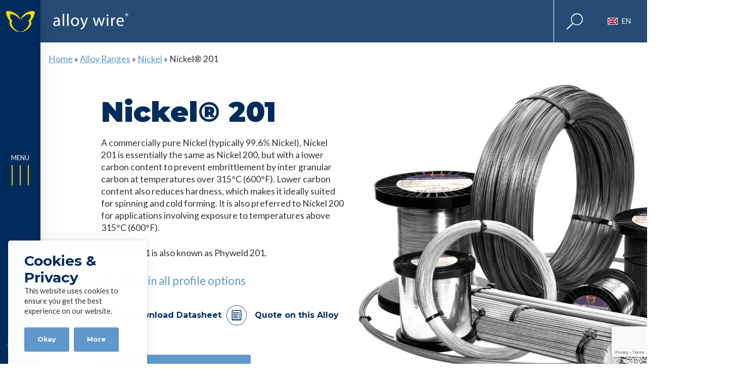

--- FILE ---
content_type: text/html; charset=UTF-8
request_url: https://www.alloywire.com/alloys/nickel-201/
body_size: 37512
content:
<!DOCTYPE html>
<html lang="en-GB" prefix="og: https://ogp.me/ns#">
    
<head>
    <meta charset="UTF-8">
    <meta name="viewport" content="width=device-width">
    
    <title>Nickel® 201 - Alloy Wire International</title>
    
    <!--<link href='https://fonts.googleapis.com/css?family=Roboto:400,500,700,300|Roboto+Condensed:400,700' rel='stylesheet' type='text/css'>-->
    	<style>img:is([sizes="auto" i], [sizes^="auto," i]) { contain-intrinsic-size: 3000px 1500px }</style>
	<link rel="alternate" hreflang="en" href="https://www.alloywire.com/alloys/nickel-201/" />
<link rel="alternate" hreflang="en-us" href="https://www.alloywire.us.com/alloys/nickel-201/" />
<link rel="alternate" hreflang="en-au" href="https://www.alloywire-au.com/alloys/nickel-201/" />
<link rel="alternate" hreflang="en-za" href="https://www.alloywire.co.za/alloys/nickel-201/" />
<link rel="alternate" hreflang="de" href="https://www.alloywire.de/alloys/nickel-201/" />
<link rel="alternate" hreflang="en-in" href="https://www.alloywire.in/alloys/nickel-201/" />
<link rel="alternate" hreflang="x-default" href="https://www.alloywire.com/alloys/nickel-201/" />

<!-- Search Engine Optimization by Rank Math - https://rankmath.com/ -->
<meta name="description" content="A commercially pure Nickel (typically 99.6% Nickel), Nickel 201 is essentially the same as Nickel 200, but with a lower carbon content to prevent embrittlement by inter granular carbon at temperatures over 315°C (600°F). Lower carbon content also reduces hardness, which makes it ideally suited for spinning and cold forming. It is also preferred to Nickel 200 for applications involving exposure to temperatures above 315°C (600°F). Nickel® 201 is also known as Phyweld 201."/>
<meta name="robots" content="follow, index, max-snippet:-1, max-video-preview:-1, max-image-preview:large"/>
<link rel="canonical" href="https://www.alloywire.com/alloys/nickel-201/" />
<meta property="og:locale" content="en_GB" />
<meta property="og:type" content="article" />
<meta property="og:title" content="Nickel® 201 - Alloy Wire International" />
<meta property="og:description" content="A commercially pure Nickel (typically 99.6% Nickel), Nickel 201 is essentially the same as Nickel 200, but with a lower carbon content to prevent embrittlement by inter granular carbon at temperatures over 315°C (600°F). Lower carbon content also reduces hardness, which makes it ideally suited for spinning and cold forming. It is also preferred to Nickel 200 for applications involving exposure to temperatures above 315°C (600°F). Nickel® 201 is also known as Phyweld 201." />
<meta property="og:url" content="https://www.alloywire.com/alloys/nickel-201/" />
<meta property="og:site_name" content="Alloy Wire International" />
<meta property="og:updated_time" content="2022-07-05T16:22:04+01:00" />
<meta property="og:image" content="https://www.alloywire.com/wp-content/uploads/2021/01/alloy-featured-image-inconel.jpg" />
<meta property="og:image:secure_url" content="https://www.alloywire.com/wp-content/uploads/2021/01/alloy-featured-image-inconel.jpg" />
<meta property="og:image:width" content="1500" />
<meta property="og:image:height" content="1252" />
<meta property="og:image:alt" content="Alloy Wire Range OF Alloys" />
<meta property="og:image:type" content="image/jpeg" />
<meta name="twitter:card" content="summary_large_image" />
<meta name="twitter:title" content="Nickel® 201 - Alloy Wire International" />
<meta name="twitter:description" content="A commercially pure Nickel (typically 99.6% Nickel), Nickel 201 is essentially the same as Nickel 200, but with a lower carbon content to prevent embrittlement by inter granular carbon at temperatures over 315°C (600°F). Lower carbon content also reduces hardness, which makes it ideally suited for spinning and cold forming. It is also preferred to Nickel 200 for applications involving exposure to temperatures above 315°C (600°F). Nickel® 201 is also known as Phyweld 201." />
<meta name="twitter:site" content="@alloywire" />
<meta name="twitter:creator" content="@alloywire" />
<meta name="twitter:image" content="https://www.alloywire.com/wp-content/uploads/2021/01/alloy-featured-image-inconel.jpg" />
<script type="application/ld+json" class="rank-math-schema">{"@context":"https://schema.org","@graph":[{"@type":"BreadcrumbList","@id":"https://www.alloywire.com/alloys/nickel-201/#breadcrumb","itemListElement":[{"@type":"ListItem","position":"1","item":{"@id":"https://www.alloywire.com","name":"Home"}},{"@type":"ListItem","position":"2","item":{"@id":"https://www.alloywire.com/alloys/","name":"Alloy Ranges"}},{"@type":"ListItem","position":"3","item":{"@id":"https://www.alloywire.com/groups/nickel/","name":"Nickel"}},{"@type":"ListItem","position":"4","item":{"@id":"https://www.alloywire.com/alloys/nickel-201/","name":"Nickel\u00ae 201"}}]}]}</script>
<!-- /Rank Math WordPress SEO plugin -->

<style id='wp-block-library-inline-css' type='text/css'>
:root{--wp-admin-theme-color:#007cba;--wp-admin-theme-color--rgb:0,124,186;--wp-admin-theme-color-darker-10:#006ba1;--wp-admin-theme-color-darker-10--rgb:0,107,161;--wp-admin-theme-color-darker-20:#005a87;--wp-admin-theme-color-darker-20--rgb:0,90,135;--wp-admin-border-width-focus:2px;--wp-block-synced-color:#7a00df;--wp-block-synced-color--rgb:122,0,223;--wp-bound-block-color:var(--wp-block-synced-color)}@media (min-resolution:192dpi){:root{--wp-admin-border-width-focus:1.5px}}.wp-element-button{cursor:pointer}:root{--wp--preset--font-size--normal:16px;--wp--preset--font-size--huge:42px}:root .has-very-light-gray-background-color{background-color:#eee}:root .has-very-dark-gray-background-color{background-color:#313131}:root .has-very-light-gray-color{color:#eee}:root .has-very-dark-gray-color{color:#313131}:root .has-vivid-green-cyan-to-vivid-cyan-blue-gradient-background{background:linear-gradient(135deg,#00d084,#0693e3)}:root .has-purple-crush-gradient-background{background:linear-gradient(135deg,#34e2e4,#4721fb 50%,#ab1dfe)}:root .has-hazy-dawn-gradient-background{background:linear-gradient(135deg,#faaca8,#dad0ec)}:root .has-subdued-olive-gradient-background{background:linear-gradient(135deg,#fafae1,#67a671)}:root .has-atomic-cream-gradient-background{background:linear-gradient(135deg,#fdd79a,#004a59)}:root .has-nightshade-gradient-background{background:linear-gradient(135deg,#330968,#31cdcf)}:root .has-midnight-gradient-background{background:linear-gradient(135deg,#020381,#2874fc)}.has-regular-font-size{font-size:1em}.has-larger-font-size{font-size:2.625em}.has-normal-font-size{font-size:var(--wp--preset--font-size--normal)}.has-huge-font-size{font-size:var(--wp--preset--font-size--huge)}.has-text-align-center{text-align:center}.has-text-align-left{text-align:left}.has-text-align-right{text-align:right}#end-resizable-editor-section{display:none}.aligncenter{clear:both}.items-justified-left{justify-content:flex-start}.items-justified-center{justify-content:center}.items-justified-right{justify-content:flex-end}.items-justified-space-between{justify-content:space-between}.screen-reader-text{border:0;clip-path:inset(50%);height:1px;margin:-1px;overflow:hidden;padding:0;position:absolute;width:1px;word-wrap:normal!important}.screen-reader-text:focus{background-color:#ddd;clip-path:none;color:#444;display:block;font-size:1em;height:auto;left:5px;line-height:normal;padding:15px 23px 14px;text-decoration:none;top:5px;width:auto;z-index:100000}html :where(.has-border-color){border-style:solid}html :where([style*=border-top-color]){border-top-style:solid}html :where([style*=border-right-color]){border-right-style:solid}html :where([style*=border-bottom-color]){border-bottom-style:solid}html :where([style*=border-left-color]){border-left-style:solid}html :where([style*=border-width]){border-style:solid}html :where([style*=border-top-width]){border-top-style:solid}html :where([style*=border-right-width]){border-right-style:solid}html :where([style*=border-bottom-width]){border-bottom-style:solid}html :where([style*=border-left-width]){border-left-style:solid}html :where(img[class*=wp-image-]){height:auto;max-width:100%}:where(figure){margin:0 0 1em}html :where(.is-position-sticky){--wp-admin--admin-bar--position-offset:var(--wp-admin--admin-bar--height,0px)}@media screen and (max-width:600px){html :where(.is-position-sticky){--wp-admin--admin-bar--position-offset:0px}}
</style>
<style id='classic-theme-styles-inline-css' type='text/css'>
/*! This file is auto-generated */
.wp-block-button__link{color:#fff;background-color:#32373c;border-radius:9999px;box-shadow:none;text-decoration:none;padding:calc(.667em + 2px) calc(1.333em + 2px);font-size:1.125em}.wp-block-file__button{background:#32373c;color:#fff;text-decoration:none}
</style>
<link rel='stylesheet' id='dnd-upload-cf7-css' href='https://www.alloywire.com/wp-content/plugins/drag-and-drop-multiple-file-upload-contact-form-7/assets/css/dnd-upload-cf7.css?ver=1.3.9.2' type='text/css' media='all' />
<link rel='stylesheet' id='contact-form-7-css' href='https://www.alloywire.com/wp-content/plugins/contact-form-7/includes/css/styles.css?ver=6.1.3' type='text/css' media='all' />
<link rel='stylesheet' id='wpml-legacy-horizontal-list-0-css' href='https://www.alloywire.com/wp-content/plugins/sitepress-multilingual-cms/templates/language-switchers/legacy-list-horizontal/style.min.css?ver=1' type='text/css' media='all' />
<link rel='stylesheet' id='dashicons-css' href='https://www.alloywire.com/wp-includes/css/dashicons.min.css?ver=6.8.3' type='text/css' media='all' />
<link rel='stylesheet' id='base-style-css' href='https://www.alloywire.com/wp-content/themes/base-theme/css/style.css?ver=1.0.1' type='text/css' media='all' />
<link rel='stylesheet' id='child-style-css' href='https://www.alloywire.com/wp-content/themes/base-theme-child/css/dist/style.css?ver=1.0.49' type='text/css' media='all' />
<script type="text/javascript" id="wpml-xdomain-data-js-extra">
/* <![CDATA[ */
var wpml_xdomain_data = {"css_selector":"wpml-ls-item","ajax_url":"https:\/\/www.alloywire.com\/wp-admin\/admin-ajax.php","current_lang":"en","_nonce":"e9cb8bc049"};
/* ]]> */
</script>
<script type="text/javascript" src="https://www.alloywire.com/wp-content/plugins/sitepress-multilingual-cms/res/js/xdomain-data.js?ver=485900" id="wpml-xdomain-data-js" defer="defer" data-wp-strategy="defer"></script>
<link rel="https://api.w.org/" href="https://www.alloywire.com/wp-json/" /><link rel="alternate" title="JSON" type="application/json" href="https://www.alloywire.com/wp-json/wp/v2/alloys/1531" /><link rel="EditURI" type="application/rsd+xml" title="RSD" href="https://www.alloywire.com/xmlrpc.php?rsd" />
<meta name="generator" content="WordPress 6.8.3" />
<link rel='shortlink' href='https://www.alloywire.com/?p=1531' />
<link rel="alternate" title="oEmbed (JSON)" type="application/json+oembed" href="https://www.alloywire.com/wp-json/oembed/1.0/embed?url=https%3A%2F%2Fwww.alloywire.com%2Falloys%2Fnickel-201%2F" />
<link rel="alternate" title="oEmbed (XML)" type="text/xml+oembed" href="https://www.alloywire.com/wp-json/oembed/1.0/embed?url=https%3A%2F%2Fwww.alloywire.com%2Falloys%2Fnickel-201%2F&#038;format=xml" />
<meta name="generator" content="WPML ver:4.8.5 stt:67,1,66,3,68,60;" />
<link rel="icon" href="https://www.alloywire.com/wp-content/uploads/2023/10/cropped-AlloyWireFavicon-32x32.png" sizes="32x32" />
<link rel="icon" href="https://www.alloywire.com/wp-content/uploads/2023/10/cropped-AlloyWireFavicon-192x192.png" sizes="192x192" />
<link rel="apple-touch-icon" href="https://www.alloywire.com/wp-content/uploads/2023/10/cropped-AlloyWireFavicon-180x180.png" />
<meta name="msapplication-TileImage" content="https://www.alloywire.com/wp-content/uploads/2023/10/cropped-AlloyWireFavicon-270x270.png" />
		<style type="text/css" id="wp-custom-css">
			.post-template-default .wp-block-cover {
	display:flex;
	flex-direction:column;
	justify-content:flex-end;
	background-size:cover;
}
.post-template-default .wp-block-cover:after {
	background-image: -webkit-linear-gradient(top,rgba(0,0,0,.15) 0,rgba(0,0,0,.35) 100%);
    background-image: -moz-linear-gradient(top,rgba(0,0,0,.15) 0,rgba(0,0,0,.35) 100%);
    background-image: -ms-linear-gradient(top,rgba(0,0,0,.15) 0,rgba(0,0,0,.35) 100%);
    background-image: -o-linear-gradient(top,rgba(0,0,0,.15) 0,rgba(0,0,0,.35) 100%);
    background-image: linear-gradient(top,rgba(0,0,0,.15) 0,rgba(0,0,0,.35) 100%);
    position: absolute;
    height: 100%;
    width: 100%;
    left: 0;
    top: 0;
    content: " ";
}
.post-template-default .wp-block-cover h1 {
	position:relative;
	z-index:1
}
.butterfly:before, .butterfly:after {
	background-image:url("https://www.alloywire.com/wp-content/uploads/2023/11/AWI-Logo-Updated.png") !important;
}
footer .footer-logo {
	max-width:400px
}
@media (max-width:1200px) {
.single-post {
	.the-content>*:not(.alignwide):not(.alignfull):not(.alignleft):not(.alignright):not(.woocommerce), *[class*=inner-container]>*:not(.the-content):not(.alignwide):not(.alignfull):not(.alignleft):not(.alignright):not(.woocommerce) {
		max-width: 90vw !important; 
	}
}
}
.home .wp-block-cover .cover-overlay-block {
	position:inherit;
	top:40px;
}
@media (min-width:575px) {
.home .wp-block-cover .cover-overlay-block {
	position:absolute;
	display:flex;
	height:800px;
	top:-400px !important;
}
}		</style>
		
    <!-- Snitcher analytics code -->
<script>
    !function(s,n,i,t,c,h){s.SnitchObject=i;s[i]||(s[i]=function(){
    (s[i].q=s[i].q||[]).push(arguments)});s[i].l=+new Date;c=n.createElement(t);
    h=n.getElementsByTagName(t)[0];c.src='//snid.snitcher.com/8429739.js';
    h.parentNode.insertBefore(c,h)}(window,document,'snid','script');
        
    snid('verify', '8429739');
</script>
<script>    (function (i, p, t, r, a, c, k) {    i['WivObjKey'] = a; i[a] = i[a] || function () {    i[a].q = i[a].q || [], i[a].q.push(arguments), i[a].c && i[a].c();    }, c = p.createElement(t), c.type = 'text/javascript', c.src = i.location.href.split('/')[0] + r,    k = p.getElementsByTagName(t)[0], k.parentNode.insertBefore(c, k);    })(window, document, 'script', '//iptrack.io/api/v1/wiv.js', 'wiv');    wiv('pageview_after_render', 'a400a99f3bf34209a4aa70594d0395a8');</script>
<!-- Google Tag Manager -->
<script>(function(w,d,s,l,i){w[l]=w[l]||[];w[l].push({'gtm.start':
new Date().getTime(),event:'gtm.js'});var f=d.getElementsByTagName(s)[0],
j=d.createElement(s),dl=l!='dataLayer'?'&l='+l:'';j.async=true;j.src=
'https://www.googletagmanager.com/gtm.js?id='+i+dl;f.parentNode.insertBefore(j,f);
})(window,document,'script','dataLayer','GTM-5WC5GM5');</script>
<!-- End Google Tag Manager -->
</head>

<body class="wp-singular alloys-template-default single single-alloys postid-1531 wp-embed-responsive wp-theme-base-theme wp-child-theme-base-theme-child singular">

<!-- Google Tag Manager (noscript) -->
<noscript><iframe src="https://www.googletagmanager.com/ns.html?id=GTM-5WC5GM5"
height="0" width="0" style="display:none;visibility:hidden"></iframe></noscript>
<!-- End Google Tag Manager (noscript) -->

<div class="burger-menu-container">
    <!-- <div class="close-burger-menu" title="Close Menu">&times;</div> -->
    <div class="main-menu">
        <div class="menu-main-menu-container"><ul id="menu-main-menu" class="menu"><div class="menu-size standard"><li id="menu-item-728" class="menu-item menu-item-type-custom menu-item-object-custom menu-item-has-children menu-item-728"><a href="#">Company</a>
<ul class="sub-menu">
	<li id="menu-item-4485" class="menu-item menu-item-type-post_type menu-item-object-page menu-item-home menu-item-4485"><a href="https://www.alloywire.com/">Home</a></li>
	<li id="menu-item-3482" class="menu-item menu-item-type-post_type menu-item-object-page menu-item-3482"><a href="https://www.alloywire.com/about-us/">About Us</a></li>
	<li id="menu-item-3912" class="menu-item menu-item-type-post_type menu-item-object-page menu-item-3912"><a href="https://www.alloywire.com/quality-and-testing/">Quality &#038; Testing</a></li>
	<li id="menu-item-2389" class="menu-item menu-item-type-post_type menu-item-object-page menu-item-2389"><a href="https://www.alloywire.com/sectors/">Sectors</a></li>
	<li id="menu-item-725" class="menu-item menu-item-type-taxonomy menu-item-object-category menu-item-725"><a href="https://www.alloywire.com/category/news/">News</a></li>
	<li id="menu-item-142887" class="menu-item menu-item-type-taxonomy menu-item-object-category menu-item-142887"><a href="https://www.alloywire.com/category/blog/">Blogs</a></li>
	<li id="menu-item-55238" class="menu-item menu-item-type-taxonomy menu-item-object-category menu-item-55238"><a href="https://www.alloywire.com/category/events/">Events</a></li>
</ul>
</li>
<li id="menu-item-726" class="menu-item menu-item-type-custom menu-item-object-custom menu-item-has-children menu-item-726"><a href="#">Wire Range</a>
<ul class="sub-menu">
	<li id="menu-item-107" class="menu-item menu-item-type-post_type_archive menu-item-object-alloys menu-item-107"><a href="https://www.alloywire.com/alloys/">Nickel Alloy Wire Range</a></li>
	<li id="menu-item-3581" class="menu-item menu-item-type-post_type menu-item-object-page menu-item-3581"><a href="https://www.alloywire.com/electrical-resistance-wire-hot-cutting-wire/">Electrical Resistance Wire &#038; Hot Cutting Wire</a></li>
	<li id="menu-item-1126" class="menu-item menu-item-type-taxonomy menu-item-object-shapes current-alloys-ancestor current-menu-parent current-alloys-parent menu-item-1126"><a href="https://www.alloywire.com/shapes/round/">Round Wire</a></li>
	<li id="menu-item-1125" class="menu-item menu-item-type-taxonomy menu-item-object-shapes current-alloys-ancestor current-menu-parent current-alloys-parent menu-item-1125"><a href="https://www.alloywire.com/shapes/flat/">Flat Wire (Ribbon, Foil, Tape)</a></li>
	<li id="menu-item-1127" class="menu-item menu-item-type-taxonomy menu-item-object-shapes current-alloys-ancestor current-menu-parent current-alloys-parent menu-item-1127"><a href="https://www.alloywire.com/shapes/shaped/">Profile Wire (shaped)</a></li>
	<li id="menu-item-1128" class="menu-item menu-item-type-taxonomy menu-item-object-shapes current-alloys-ancestor current-menu-parent current-alloys-parent menu-item-1128"><a href="https://www.alloywire.com/shapes/rope-strand/">Wire Rope &amp; Strand</a></li>
</ul>
</li>
<li id="menu-item-1366" class="menu-item menu-item-type-post_type menu-item-object-page menu-item-has-children menu-item-1366"><a href="https://www.alloywire.com/service-capability/">Service &#038; Capability</a>
<ul class="sub-menu">
	<li id="menu-item-4848" class="menu-item menu-item-type-post_type menu-item-object-page menu-item-4848"><a href="https://www.alloywire.com/service-capability/our-6-key-advantages/">Our 6 Key Advantages</a></li>
	<li id="menu-item-1369" class="menu-item menu-item-type-post_type menu-item-object-page menu-item-1369"><a href="https://www.alloywire.com/service-capability/coils-spools-lengths/">Coils / Spools / Lengths</a></li>
	<li id="menu-item-1368" class="menu-item menu-item-type-post_type menu-item-object-page menu-item-1368"><a href="https://www.alloywire.com/service-capability/emergency-manufacturing-service/">Emergency Manufacturing Service</a></li>
	<li id="menu-item-1367" class="menu-item menu-item-type-post_type menu-item-object-page menu-item-1367"><a href="https://www.alloywire.com/service-capability/order-quantities-delivery-times/">Order Quantities &#038; Delivery Times</a></li>
	<li id="menu-item-3295" class="menu-item menu-item-type-post_type menu-item-object-page menu-item-3295"><a href="https://www.alloywire.com/service-capability/rd-support/">R&#038;D Support</a></li>
	<li id="menu-item-3294" class="menu-item menu-item-type-post_type menu-item-object-page menu-item-3294"><a href="https://www.alloywire.com/service-capability/re-drawing/">Re-drawing</a></li>
</ul>
</li>
<li id="menu-item-1133" class="menu-item menu-item-type-custom menu-item-object-custom menu-item-has-children menu-item-1133"><a href="#">Application Solutions</a>
<ul class="sub-menu">
	<li id="menu-item-2386" class="menu-item menu-item-type-taxonomy menu-item-object-properties menu-item-2386"><a href="https://www.alloywire.com/properties/corrosion-resistant/">Corrosion Resistant</a></li>
	<li id="menu-item-2693" class="menu-item menu-item-type-taxonomy menu-item-object-properties menu-item-2693"><a href="https://www.alloywire.com/properties/marine/">Marine</a></li>
	<li id="menu-item-2694" class="menu-item menu-item-type-taxonomy menu-item-object-properties menu-item-2694"><a href="https://www.alloywire.com/properties/strength/">High strength</a></li>
	<li id="menu-item-2699" class="menu-item menu-item-type-taxonomy menu-item-object-properties menu-item-2699"><a href="https://www.alloywire.com/properties/sub-zero/">Sub-zero Temperatures</a></li>
	<li id="menu-item-2698" class="menu-item menu-item-type-taxonomy menu-item-object-properties menu-item-2698"><a href="https://www.alloywire.com/properties/controlled-low-expansion/">Controlled / Low Expansion</a></li>
	<li id="menu-item-2692" class="menu-item menu-item-type-taxonomy menu-item-object-properties current-alloys-ancestor current-menu-parent current-alloys-parent menu-item-2692"><a href="https://www.alloywire.com/properties/electrical-and-electronic/">Electrical and Electronic</a></li>
	<li id="menu-item-2700" class="menu-item menu-item-type-taxonomy menu-item-object-properties menu-item-2700"><a href="https://www.alloywire.com/properties/electrical-resistance-wire/">Electrical Resistance</a></li>
	<li id="menu-item-2697" class="menu-item menu-item-type-taxonomy menu-item-object-properties menu-item-2697"><a href="https://www.alloywire.com/properties/hot-cutting-wire/">Hot Cutting &amp; Heat Sealing</a></li>
	<li id="menu-item-2696" class="menu-item menu-item-type-taxonomy menu-item-object-properties menu-item-2696"><a href="https://www.alloywire.com/properties/specific-applications/">Specific Applications</a></li>
</ul>
</li>
<li id="menu-item-727" class="menu-item menu-item-type-custom menu-item-object-custom menu-item-has-children menu-item-727"><a href="#">Customer tools &#038; resources</a>
<ul class="sub-menu">
	<li id="menu-item-1184" class="menu-item menu-item-type-post_type_archive menu-item-object-tools menu-item-1184"><a href="https://www.alloywire.com/tools/">All Tools</a></li>
	<li id="menu-item-1185" class="menu-item menu-item-type-post_type menu-item-object-tools menu-item-1185"><a href="https://www.alloywire.com/tools/wire-specifier/">Wire Specifier</a></li>
	<li id="menu-item-1166" class="menu-item menu-item-type-post_type menu-item-object-tools menu-item-1166"><a href="https://www.alloywire.com/tools/electrical-resistance-calculator/">Electrical Resistance Calculator</a></li>
	<li id="menu-item-1187" class="menu-item menu-item-type-post_type menu-item-object-tools menu-item-1187"><a href="https://www.alloywire.com/tools/wire-size-conversion-chart/">Wire Size Conversion Chart</a></li>
	<li id="menu-item-1186" class="menu-item menu-item-type-post_type menu-item-object-tools menu-item-1186"><a href="https://www.alloywire.com/tools/weight-to-length-conversion-calculator/">Weight to Length Conversion Calculator</a></li>
	<li id="menu-item-1188" class="menu-item menu-item-type-post_type menu-item-object-tools menu-item-1188"><a href="https://www.alloywire.com/tools/wire-tolerances-guide/">Wire Tolerances Guide</a></li>
	<li id="menu-item-5131" class="menu-item menu-item-type-post_type menu-item-object-tools menu-item-5131"><a href="https://www.alloywire.com/tools/datasheets/">Downloads &#038; Datasheets</a></li>
	<li id="menu-item-4891" class="menu-item menu-item-type-post_type menu-item-object-tools menu-item-4891"><a href="https://www.alloywire.com/tools/faq/">FAQ’s</a></li>
	<li id="menu-item-1141" class="menu-item menu-item-type-post_type menu-item-object-page menu-item-1141"><a href="https://www.alloywire.com/chat-with-an-expert/">Chat with an expert</a></li>
</ul>
</li>
<li id="menu-item-4568" class="menu-item menu-item-type-custom menu-item-object-custom menu-item-has-children menu-item-4568"><a href="#">Contacting Us</a>
<ul class="sub-menu">
	<li id="menu-item-4518" class="menu-item menu-item-type-post_type menu-item-object-page menu-item-4518"><a href="https://www.alloywire.com/request-a-quote/">Request a Quote</a></li>
	<li id="menu-item-4483" class="menu-item menu-item-type-post_type menu-item-object-page menu-item-4483"><a href="https://www.alloywire.com/contact/">Contact Us</a></li>
	<li id="menu-item-5107" class="menu-item menu-item-type-post_type_archive menu-item-object-locations menu-item-5107"><a href="https://www.alloywire.com/locations/">International Contacts</a></li>
	<li id="menu-item-4569" class="menu-item menu-item-type-post_type menu-item-object-page menu-item-4569"><a href="https://www.alloywire.com/chat-with-an-expert/">Chat with an expert</a></li>
	<li id="menu-item-4570" class="menu-item menu-item-type-post_type menu-item-object-page menu-item-4570"><a href="https://www.alloywire.com/subscribe/">Subscribe for updates</a></li>
</ul>
</li>
</div></ul></div>    </div>
</div>


<div class="site-structure">
    <div class="left-section">
        <a href="https://www.alloywire.com" class="butterfly">
            <!-- <img 
                src="https://www.alloywire.com/wp-content/themes/base-theme-child/images-dist/butterfly.png" 
                alt="Alloy Wire"
                title="Alloy Wire"
            /> -->
        </a>
        <div class="menu-button burger-menu-button" title="Menu">
            <span></span>
            <span></span>
            <span></span>
        </div>
        <a href="javascript;;" class="alloys-list" data-fancybox data-src="#alloy-range-list">
            <p>List of Alloys & profiles</p>
            <img 
                src="https://www.alloywire.com/wp-content/themes/base-theme-child/images-dist/icon-60-alloys.svg" 
                alt="List of Alloys & profiles"
                loading="lazy"
            >
        </a>
    </div>
    <div class="right-section">

        <!-- header area including menu -->
        <header id="header">
            <a href="https://www.alloywire.com" class="logo-image">
                <img 
                src="https://www.alloywire.com/wp-content/uploads/2023/11/AWI-Logo-Updated.png"
                    alt="Alloy Wire"
                    title="Alloy Wire"
                    class="butterfly"
                    loading="lazy"
                />
                <img 
                    src="https://www.alloywire.com/wp-content/themes/base-theme-child/images-dist/alloy-wire-logo.svg" 
                    alt="Alloy Wire"
                    class="text"
                    loading="lazy"
                />
            </a>
            
            <div class="controls">
                <div class="menu-button burger-menu-button mobile-only" title="Menu">
                    <span></span>
                    <span></span>
                    <span></span>
                </div>
                <a href="#" class="toggle-chat live-chat-icon">
                    <img 
                        src="https://www.alloywire.com/wp-content/themes/base-theme-child/images-dist/live-chat.svg" 
                        alt="Live Chat"
                        title="Live Chat"
                        loading="lazy"
                    />
                    <span class="text">
                        Live Chat                    </span>
                </a>
                <a href="javascript;;" data-fancybox data-src="#search" class="search">
                    <img 
                        src="https://www.alloywire.com/wp-content/themes/base-theme-child/images-dist/icon-white-search.svg" 
                        alt="Search"
                        title="Search" 
                        loading="lazy"
                    />
                </a>
                <a href="javascript;;" data-fancybox data-src="#languages" class="language-switcher"><div class="language"><img 
                        src="https://www.alloywire.com/wp-content/plugins/sitepress-multilingual-cms/res/flags/en.png" 
                        alt="en" 
                        loading="lazy"
                     /><span class="language-code">en</span></div></a><div style="display: none;" id="languages"><h4 class="has-text-align-center">Select a language</h4><div style="display: none;" class="languages"><a class="language" href="https://www.alloywire.com/alloys/nickel-201/"><img 
                            src="https://www.alloywire.com/wp-content/plugins/sitepress-multilingual-cms/res/flags/en.png" 
                            height="12" alt="en" 
                            width="18" 
                            loading="lazy"
                        /><span class="language-code">English</span></a><a class="language" href="https://www.alloywire.us.com/alloys/nickel-201/"><img 
                            src="https://www.alloywire.com/wp-content/uploads/flags/usa-flag.png" 
                            height="12" alt="en-us" 
                            width="18" 
                            loading="lazy"
                        /><span class="language-code">USA</span></a><a class="language" href="https://www.alloywire-au.com/alloys/nickel-201/"><img 
                            src="https://www.alloywire.com/wp-content/uploads/flags/flag-australia.png" 
                            height="12" alt="en-au" 
                            width="18" 
                            loading="lazy"
                        /><span class="language-code">Australian</span></a><a class="language" href="https://www.alloywire.co.za/alloys/nickel-201/"><img 
                            src="https://www.alloywire.com/wp-content/plugins/sitepress-multilingual-cms/res/flags/zu.png" 
                            height="12" alt="zu" 
                            width="18" 
                            loading="lazy"
                        /><span class="language-code">South African</span></a><a class="language" href="https://www.alloywire.de/alloys/nickel-201/"><img 
                            src="https://www.alloywire.com/wp-content/plugins/sitepress-multilingual-cms/res/flags/de.png" 
                            height="12" alt="de" 
                            width="18" 
                            loading="lazy"
                        /><span class="language-code">Deutsch</span></a><a class="language" href="https://www.alloywire.in/alloys/nickel-201/"><img 
                            src="https://www.alloywire.com/wp-content/uploads/flags/india-flag.png" 
                            height="12" alt="en-in" 
                            width="18" 
                            loading="lazy"
                        /><span class="language-code">Indian</span></a><a class="language old-language" href="https://www.alloywire.it/"><div class="flag-container"
                                 style="background-image: url(https://www.alloywire.com/wp-content/uploads/2021/04/icon-fl-IT.png);"
                                ></div><span class="language-code">Italiano</span></a><a class="language old-language" href="https://www.alloywire.pt/"><div class="flag-container"
                                 style="background-image: url(https://www.alloywire.com/wp-content/uploads/2021/04/icon-fl-PORT.png);"
                                ></div><span class="language-code">Português</span></a><a class="language old-language" href="https://www.alloywire.com.br/"><div class="flag-container"
                                 style="background-image: url(https://www.alloywire.com/wp-content/uploads/2021/04/icon-fl-BRAZ.png);"
                                ></div><span class="language-code">Brazillian</span></a><a class="language old-language" href="https://www.alloywire.jp/"><div class="flag-container"
                                 style="background-image: url(https://www.alloywire.com/wp-content/uploads/2021/04/icon-fl-JAP.png);"
                                ></div><span class="language-code">日本人</span></a><a class="language old-language" href="https://www.alloywire.ch/"><div class="flag-container"
                                 style="background-image: url(https://www.alloywire.com/wp-content/uploads/2021/04/icon-fl-CHIN.png);"
                                ></div><span class="language-code">中文</span></a><a class="language old-language" href="https://www.alloywire.es/"><div class="flag-container"
                                 style="background-image: url(https://www.alloywire.com/wp-content/uploads/2021/04/icon-fl-SPAI.png);"
                                ></div><span class="language-code">Español</span></a><a class="language old-language" href="https://www.alloywire.ae/"><div class="flag-container"
                                 style="background-image: url(https://www.alloywire.com/wp-content/uploads/2021/04/icon-fl-ARAB.png);"
                                ></div><span class="language-code">Arabic</span></a><a class="language old-language" href="https://www.alloywireinternational.co.th/"><div class="flag-container"
                                 style="background-image: url(https://www.alloywire.com/wp-content/uploads/2021/04/icon-fl-THAI.png);"
                                ></div><span class="language-code">Thai</span></a><a class="language old-language" href="https://www.alloywire.fr/"><div class="flag-container"
                                 style="background-image: url(https://www.alloywire.com/wp-content/uploads/2021/04/icon-fl-FR.png);"
                                ></div><span class="language-code">Français</span></a><a class="language old-language" href="https://www.alloywire.co.id/"><div class="flag-container"
                                 style="background-image: url(https://www.alloywire.com/wp-content/uploads/2021/04/icon-fl-ID.png);"
                                ></div><span class="language-code">Indonesia</span></a><a class="language old-language" href="https://www.alloywire.tw/"><div class="flag-container"
                                 style="background-image: url(https://www.alloywire.com/wp-content/uploads/2021/04/icon-fl-TW.png);"
                                ></div><span class="language-code">台湾</span></a><a class="language old-language" href="https://www.alloywire.vn/"><div class="flag-container"
                                 style="background-image: url(https://www.alloywire.com/wp-content/uploads/2021/04/icon-fl-VN.png);"
                                ></div><span class="language-code">Việt Nam</span></a><a class="language old-language" href="https://www.alloywire.com.tr/"><div class="flag-container"
                                 style="background-image: url(https://www.alloywire.com/wp-content/uploads/2021/04/icon-fl-TR.png);"
                                ></div><span class="language-code">Türk</span></a><a class="language old-language" href="https://www.alloywire.sg/"><div class="flag-container"
                                 style="background-image: url(https://www.alloywire.com/wp-content/uploads/2021/04/icon-fl-SG.png);"
                                ></div><span class="language-code">Singapura</span></a></div></div>            </div>
           
        </header>

        <div id="search" style="display: none;">
            <h3 class="has-text-color has-blue-color">Search</h3>
            <form role="search" method="get" class="search-form" action="https://www.alloywire.com/">
    
    <input type="search" class="search-field" placeholder="Search …" value="" name="s" />
    <input type="submit" class="search-submit" value="Search" />
	
</form>        </div>


    <div class="the-content block-editor" id="datasheet" data-title="AWI Datasheet - Nickel® 201 28-Nov-2025 09:22:51">

        <div id="pdf-show">
            <h1>Alloy Wire International</h1>
            <p>Datasheet: Nickel® 201</p>
        </div>

        <div id="breadcrumbs-block-" class="breadcrumbs-block alignfull wp-block">
	
		
	<div class="breadcrumbs"><nav aria-label="breadcrumbs" class="rank-math-breadcrumb"><p><a href="https://www.alloywire.com">Home</a><span class="separator"> &raquo; </span><a href="https://www.alloywire.com/alloys/">Alloy Ranges</a><span class="separator"> &raquo; </span><a href="https://www.alloywire.com/groups/nickel/">Nickel</a><span class="separator"> &raquo; </span><span class="last">Nickel® 201</span></p></nav></div>	
</div>
        <div id="alloy-intro-block-block_601c15ccdb343" class="alloy-intro-block wp-block">
    <div class="flex flex-wrap space-between align-center">
        <div class="left50">

            <h1>
                <strong>
                    Nickel® 201                </strong>
            </h1>

            <p>A commercially pure Nickel (typically 99.6% Nickel), Nickel 201 is essentially the same as Nickel 200, but with a lower carbon content to prevent embrittlement by inter granular carbon at temperatures over 315°C (600°F). Lower carbon content also reduces hardness, which makes it ideally suited for spinning and cold forming. It is also preferred to Nickel 200 for applications involving exposure to temperatures above 315°C (600°F).</p>
<p>Nickel® 201 is also known as Phyweld 201.</p>
            <p class="has-medium-font-size has-light-blue-color">
                Available in all profile options            </p>

            <div class="alloy-action-buttons" id="pdf-hide">
                 
                    <!--  .create-tds fires the JS pdf creator -->
                    <a href="https://www.alloywire.com/wp-content/uploads/2021/06/AW_Datasheet_NICKEL-201_Rev-2.pdf" target="_blank" class="X-create-datasheet-X action-button">
                        <img decoding="async" src="https://www.alloywire.com/wp-content/themes/base-theme-child/images/icon-download.svg" alt="Download Datasheet" loading="lazy" title="Nickel® 201 2">
                        <span>Download Datasheet</span>
                    </a>
                                <a href="javascript;;" data-fancybox data-src="#quote" class="action-button">
                    <img decoding="async" src="https://www.alloywire.com/wp-content/themes/base-theme-child/images/icon-quote.svg" alt="Quote on this Alloy" loading="lazy" title="Nickel® 201 3">
                    <span>Quote on this Alloy</span>
                </a>
            </div>

            <div class="wp-block-spacer" style="height: 50px;"></div>

            <div class="wp-block-buttons" id="pdf-hide">
                <div class="wp-block-button">
                    <a href="javascript;;" data-fancybox data-src="#quote" class="wp-block-button__link">
                        Enquire about Nickel® 201                    </a>
                </div>
            </div>
            
        </div>
        <div class="left50">
            <img fetchpriority="high" decoding="async" width="1100" height="918" src="https://www.alloywire.com/wp-content/uploads/2021/01/alloy-featured-image-inconel-1100x918.jpg" class="is-style-expanded-image-right wp-post-image" alt="Alloy Wire Range OF Alloys" srcset="https://www.alloywire.com/wp-content/uploads/2021/01/alloy-featured-image-inconel-1100x918.jpg 1100w, https://www.alloywire.com/wp-content/uploads/2021/01/alloy-featured-image-inconel-768x641.jpg 768w, https://www.alloywire.com/wp-content/uploads/2021/01/alloy-featured-image-inconel.jpg 1500w" sizes="(max-width: 1100px) 100vw, 1100px" title="Nickel® 201 1">        </div>
        <div class="clear"></div>
    </div>
</div>

<div style="display: none;" id="quote">
    
<div class="wpcf7 no-js" id="wpcf7-f1060-o1" lang="en-GB" dir="ltr" data-wpcf7-id="1060">
<div class="screen-reader-response"><p role="status" aria-live="polite" aria-atomic="true"></p> <ul></ul></div>
<form action="/alloys/nickel-201/#wpcf7-f1060-o1" method="post" class="wpcf7-form init" aria-label="Contact form" novalidate="novalidate" data-status="init">
<fieldset class="hidden-fields-container"><input type="hidden" name="_wpcf7" value="1060" /><input type="hidden" name="_wpcf7_version" value="6.1.3" /><input type="hidden" name="_wpcf7_locale" value="en_GB" /><input type="hidden" name="_wpcf7_unit_tag" value="wpcf7-f1060-o1" /><input type="hidden" name="_wpcf7_container_post" value="0" /><input type="hidden" name="_wpcf7_posted_data_hash" value="" /><input type="hidden" name="referral_data" value="" /><input type="hidden" name="first_referral_data" value="" /><input type="hidden" name="_wpcf7_recaptcha_response" value="" />
</fieldset>
<div class="hide">
	<p><span class="wpcf7-form-control-wrap" data-name="recipient"><input size="40" maxlength="400" class="wpcf7-form-control wpcf7-text" aria-invalid="false" value="sales@alloywire.com" type="text" name="recipient" /></span><span class="wpcf7-form-control-wrap" data-name="language"><input size="40" maxlength="400" class="wpcf7-form-control wpcf7-text" aria-invalid="false" value="UK" type="text" name="language" /></span>
	</p>
</div>
<h2>I&#8217;d like to get a quote for&#8230;
</h2>
<p><label class="small">First name<br />
<span class="wpcf7-form-control-wrap" data-name="first-name"><input size="40" maxlength="400" class="wpcf7-form-control wpcf7-text wpcf7-validates-as-required" aria-required="true" aria-invalid="false" placeholder="First name..." value="" type="text" name="first-name" /></span><br />
</label><br />
<label class="small">Last name<br />
<span class="wpcf7-form-control-wrap" data-name="last-name"><input size="40" maxlength="400" class="wpcf7-form-control wpcf7-text wpcf7-validates-as-required" aria-required="true" aria-invalid="false" placeholder="Last name..." value="" type="text" name="last-name" /></span><br />
</label><br />
<label class="small">Email<br />
<span class="wpcf7-form-control-wrap" data-name="email-address"><input size="40" maxlength="400" class="wpcf7-form-control wpcf7-email wpcf7-validates-as-required wpcf7-text wpcf7-validates-as-email" aria-required="true" aria-invalid="false" placeholder="your@email.com" value="" type="email" name="email-address" /></span><br />
</label><br />
<span id="wpcf7-692969eb38da6-wrapper" class="wpcf7-form-control-wrap confirm-your-email-wrap" ><input type="hidden" name="confirm-your-email-time-start" value="1764321771"><input type="hidden" name="confirm-your-email-time-check" value="5"><input id="wpcf7-692969eb38da6-field"  placeholder="Confirm email address"  class="wpcf7-form-control wpcf7-text" type="text" name="confirm-your-email" value="" size="40" tabindex="-1" autocomplete="new-password" /></span><br />
<label class="small">Contact Number<br />
<span class="wpcf7-form-control-wrap" data-name="phone"><input size="40" maxlength="400" class="wpcf7-form-control wpcf7-tel wpcf7-text wpcf7-validates-as-tel" aria-invalid="false" placeholder="Contact number..." value="" type="tel" name="phone" /></span><br />
</label><br />
<label class="small">Company Name<br />
<span class="wpcf7-form-control-wrap" data-name="company"><input size="40" maxlength="400" class="wpcf7-form-control wpcf7-text wpcf7-validates-as-required" aria-required="true" aria-invalid="false" placeholder="Company name..." value="" type="text" name="company" /></span><br />
</label><br />
<label class="small">Position within company<br />
<span class="wpcf7-form-control-wrap" data-name="position"><input size="40" maxlength="400" class="wpcf7-form-control wpcf7-text" aria-invalid="false" placeholder="Position..." value="" type="text" name="position" /></span><br />
</label><br />
<label>Address<br />
<span class="wpcf7-form-control-wrap" data-name="address"><textarea cols="40" rows="5" maxlength="2000" class="wpcf7-form-control wpcf7-textarea wpcf7-validates-as-required" aria-required="true" aria-invalid="false" placeholder="Please provide your full address..." name="address"></textarea></span><br />
</label>
</p>
<hr />
<h2>Choose an Alloy or Grade
</h2>
<p><span class="wpcf7-form-control-wrap alloy"><select class="wpcf7-form-control wpcf7-alloys wpcf7-validates-as-required" name="alloy"><option disabled selected>Select an Alloy</option><option value="inconel"  disabled >Inconel</option><option value="Inconel® X750" > &#8211; Inconel® X750</option><option value="Inconel® 718" > &#8211; Inconel® 718</option><option value="Inconel® 625" > &#8211; Inconel® 625</option><option value="Inconel® 686" > &#8211; Inconel® 686</option><option value="Inconel® 617" > &#8211; Inconel® 617</option><option value="Inconel® 601" > &#8211; Inconel® 601</option><option value="Inconel® 600" > &#8211; Inconel® 600</option><option value="nimonic"  disabled >Nimonic</option><option value="Nimonic® C-263" > &#8211; Nimonic® C-263</option><option value="Nimonic® 90" > &#8211; Nimonic® 90</option><option value="Nimonic® 80A" > &#8211; Nimonic® 80A</option><option value="Nimonic® 75" > &#8211; Nimonic® 75</option><option value="incoloy"  disabled >Incoloy</option><option value="Incoloy® A286" > &#8211; Incoloy® A286</option><option value="Incoloy® 825" > &#8211; Incoloy® 825</option><option value="Incoloy® 800HT" > &#8211; Incoloy® 800HT</option><option value="Incoloy® 800" > &#8211; Incoloy® 800</option><option value="hastelloy"  disabled >Hastelloy</option><option value="Hastelloy˘ X" > &#8211; Hastelloy˘ X</option><option value="Hastelloy˘ C-2000" > &#8211; Hastelloy˘ C-2000</option><option value="Hastelloy˘ C-276" > &#8211; Hastelloy˘ C-276</option><option value="Hastelloy˘ C-22" > &#8211; Hastelloy˘ C-22</option><option value="Hastelloy˘ C-4" > &#8211; Hastelloy˘ C-4</option><option value="Hastelloy˘ B-3" > &#8211; Hastelloy˘ B-3</option><option value="haynes"  disabled >Haynes</option><option value="Haynes˘ 282" > &#8211; Haynes˘ 282</option><option value="Haynes˘ 214" > &#8211; Haynes˘ 214</option><option value="Haynes˘ 25 / L605" > &#8211; Haynes˘ 25 / L605</option><option value="phynox"  disabled >Phynox</option><option value="Phynox†" > &#8211; Phynox†</option><option value="rene"  disabled >Rene</option><option value="Rene 41" > &#8211; Rene 41</option><option value="waspaloy"  disabled >Waspaloy</option><option value="Waspaloy" > &#8211; Waspaloy</option><option value="mp35n"  disabled >MP35N</option><option value="MP35N" > &#8211; MP35N</option><option value="ni-span-c-alloy"  disabled >Ni-Span-C Alloy</option><option value="Ni-Span-C Alloy 902®" > &#8211; Ni-Span-C Alloy 902®</option><option value="beryllium-copper"  disabled >Beryllium Copper</option><option value="Beryllium Copper CB 101" > &#8211; Beryllium Copper CB 101</option><option value="titanium"  disabled >Titanium</option><option value="monel"  disabled >Monel</option><option value="Monel® K-500" > &#8211; Monel® K-500</option><option value="Monel® 400" > &#8211; Monel® 400</option><option value="nilo"  disabled >Nilo</option><option value="Nilo® K" > &#8211; Nilo® K</option><option value="Nilo® 52" > &#8211; Nilo® 52</option><option value="Nilo® 48" > &#8211; Nilo® 48</option><option value="Nilo® 42" > &#8211; Nilo® 42</option><option value="Nilo® 36" > &#8211; Nilo® 36</option><option value="nickel"  disabled >Nickel</option><option value="Nickel® 270" > &#8211; Nickel® 270</option><option value="Nickel® 212" > &#8211; Nickel® 212</option><option value="Nickel® 205" > &#8211; Nickel® 205</option><option value="Nickel® 201" > &#8211; Nickel® 201</option><option value="Nickel® 200" > &#8211; Nickel® 200</option><option value="duplex"  disabled >Duplex</option><option value="Super Duplex" > &#8211; Super Duplex</option><option value="Duplex" > &#8211; Duplex</option><option value="nitronic"  disabled >Nitronic</option><option value="Nitronic** 60" > &#8211; Nitronic** 60</option><option value="Nitronic** 50" > &#8211; Nitronic** 50</option><option value="stainless-steel"  disabled >Stainless Steel</option><option value="Stainless Steel 321" > &#8211; Stainless Steel 321</option><option value="Stainless Steel DTD 189A" > &#8211; Stainless Steel DTD 189A</option><option value="Stainless Steel 316Ti" > &#8211; Stainless Steel 316Ti</option><option value="Stainless Steel 316LVM" > &#8211; Stainless Steel 316LVM</option><option value="Stainless Steel 316" > &#8211; Stainless Steel 316</option><option value="Stainless Steel 304" > &#8211; Stainless Steel 304</option><option value="Stainless Steel 302" > &#8211; Stainless Steel 302</option><option value="Stainless Steel 1.4310" > &#8211; Stainless Steel 1.4310</option><option value="resistance-wire"  disabled >Resistance Wire</option><option value="45/55 Ni Cu Resistance Wire" > &#8211; 45/55 Ni Cu Resistance Wire</option><option value="80/20 Ni Cr Resistance Wire" > &#8211; 80/20 Ni Cr Resistance Wire</option><option value="hot-cutting"  disabled >Hot Cutting</option><option value="Heatseal 29" > &#8211; Heatseal 29</option><option value="alloy-20"  disabled >Alloy 20</option><option value="Alloy 20 CB 3" > &#8211; Alloy 20 CB 3</option><option value="rw"  disabled >RW</option><option value="RW 70" > &#8211; RW 70</option><option value="RW 122" > &#8211; RW 122</option><option value="RW 118" > &#8211; RW 118</option><option value="RW 41" > &#8211; RW 41</option></select></span>
</p>
<hr />
<h2>Choose a Wire form profile
</h2>
<p><span class="wpcf7-form-control-wrap profile"><input type="hidden" data-concat=".profile-radio-buttons" class="wpcf7-form-control wpcf7-profiles wpcf7-validates-as-required" name="profile" /><div class="profile-radio-buttons"><div class="profile-option-container js-concat-group"><input type="radio" 
                        name="parents"
                        id="flat" 
                        value="Flat" 
                        class="input-controller " 
                        data-controls="wire-size|profile-children" 
                        data-name="Shape"
                        data-fallback="Flat"
                    ><label class="profile-option " for="flat"><img decoding="async" src="https://www.alloywire.com/wp-content/uploads/2021/02/profile-flat.svg" alt="Flat" loading="lazy" title="Nickel® 201 4">Flat</label></div><div class="profile-option-container js-concat-group"><input type="radio" 
                        name="parents"
                        id="round" 
                        value="Round" 
                        class="input-controller " 
                        data-controls="wire-size|profile-children" 
                        data-name="Shape"
                        data-fallback="Round"
                    ><label class="profile-option " for="round"><img decoding="async" src="https://www.alloywire.com/wp-content/uploads/2021/02/profile-round.svg" alt="Round" loading="lazy" title="Nickel® 201 5">Round</label></div><div class="profile-option-container js-concat-group"><input type="radio" 
                        name="parents"
                        id="shaped" 
                        value="Shaped" 
                        class="input-controller " 
                        data-controls="wire-size|profile-children" 
                        data-name="Shape"
                        data-fallback="Shaped"
                    ><label class="profile-option " for="shaped"><img decoding="async" src="https://www.alloywire.com/wp-content/uploads/2021/02/profile-shaped.svg" alt="Shaped" loading="lazy" title="Nickel® 201 6">Shaped</label></div><div class="profile-option-container js-concat-group"><input type="radio" 
                        name="parents"
                        id="rope-strand" 
                        value="Wire Rope &amp; Strand" 
                        class="input-controller " 
                        data-controls="wire-size|profile-children" 
                        data-name="Shape"
                        data-fallback="Wire Rope &amp; Strand"
                    ><label class="profile-option " for="rope-strand"><img decoding="async" src="https://www.alloywire.com/wp-content/uploads/2021/02/profile-rope.svg" alt="Wire Rope &amp; Strand" loading="lazy" title="Nickel® 201 7">Wire Rope &amp; Strand</label></div></div><div class="input-responder" data-name="profile-children" data-value="Round"><div class="profile-radio-buttons children"><h5 class="title">Packaging</h5><div class="profile-option-container js-concat-group"><input type="radio" 
                                    name="packaging" 
                                    id="No Preference" 
                                    value="No Preference" 
                                    data-name="Packaging Preference"
                                    class="input-controller" 
                                    data-controls="spool-size" 
                                    data-fallback="No Preference"
                                /><label class="profile-option" for="No Preference">No Preference</label></div><div class="profile-option-container js-concat-group"><input type="radio" 
                                    name="packaging" 
                                    id="Coil" 
                                    value="Coil" 
                                    data-name="Packaging Preference"
                                    class="input-controller" 
                                    data-controls="spool-size" 
                                    data-fallback="No Preference"
                                /><label class="profile-option" for="Coil">Coil</label></div><div class="profile-option-container js-concat-group"><input type="radio" 
                                    name="packaging" 
                                    id="Spool" 
                                    value="Spool" 
                                    data-name="Packaging Preference"
                                    class="input-controller" 
                                    data-controls="spool-size" 
                                    data-fallback="No Preference"
                                /><label class="profile-option" for="Spool">Spool</label></div><div class="profile-option-container js-concat-group"><input type="radio" 
                                    name="packaging" 
                                    id="Straight Lengths" 
                                    value="Straight Lengths" 
                                    data-name="Packaging Preference"
                                    class="input-controller" 
                                    data-controls="spool-size" 
                                    data-fallback="No Preference"
                                /><label class="profile-option" for="Straight Lengths">Straight Lengths</label></div><div class="left100 input-responder js-concat-group" data-name="spool-size" data-value="Spool"><select id="spool-size" name="spool-size" data-name="Spool Size"><option value="" selected disabled>Select a spool size</option><option value="DIN 80">DIN 80</option><option value="DIN 100">DIN 100</option><option value="DIN 125">DIN 125</option><option value="DIN 160">DIN 160</option><option value="DIN 200">DIN 200</option><option value="DIN 250">DIN 250</option><option value="DIN 355">DIN 355</option><option value="DIN 500">DIN 500</option><option value="SK 460">SK 460</option><option value="SK 255">SK 255</option><option value="Locking Reel">Locking Reel</option><option value="¼ Cat">¼ Cat</option><option value="½ Cat">½ Cat</option><option value="Argon / Mig">Argon / Mig</option></select></div></div></div><div class="input-responder" data-name="profile-children" data-value="Shaped"><div class="profile-radio-buttons children"><h5 class="title">Specify your shape</h5><div class="profile-option-container js-concat-group"><input type="radio" 
                                    name="profile-shaped" 
                                    id="d-shaped" 
                                    value="D shaped" 
                                    data-name="Shape Detail"
                                    class="input-controller" 
                                    data-controls="wire-size" 
                                    data-fallback="Shaped"
                                /><label class="profile-option" for="d-shaped"><img decoding="async" src="https://www.alloywire.com/wp-content/uploads/2021/04/wire-profiles-01.svg" alt="D shaped" loading="lazy" title="Nickel® 201 8">D shaped</label></div><div class="profile-option-container js-concat-group"><input type="radio" 
                                    name="profile-shaped" 
                                    id="half-round" 
                                    value="Half Round" 
                                    data-name="Shape Detail"
                                    class="input-controller" 
                                    data-controls="wire-size" 
                                    data-fallback="Shaped"
                                /><label class="profile-option" for="half-round"><img decoding="async" src="https://www.alloywire.com/wp-content/uploads/2021/04/wire-profiles-02.svg" alt="Half Round" loading="lazy" title="Nickel® 201 9">Half Round</label></div><div class="profile-option-container js-concat-group"><input type="radio" 
                                    name="profile-shaped" 
                                    id="double-d" 
                                    value="Double D" 
                                    data-name="Shape Detail"
                                    class="input-controller" 
                                    data-controls="wire-size" 
                                    data-fallback="Shaped"
                                /><label class="profile-option" for="double-d"><img decoding="async" src="https://www.alloywire.com/wp-content/uploads/2021/04/wire-profiles-03.svg" alt="Double D" loading="lazy" title="Nickel® 201 10">Double D</label></div><div class="profile-option-container js-concat-group"><input type="radio" 
                                    name="profile-shaped" 
                                    id="arc-shaped" 
                                    value="Arc Shaped" 
                                    data-name="Shape Detail"
                                    class="input-controller" 
                                    data-controls="wire-size" 
                                    data-fallback="Shaped"
                                /><label class="profile-option" for="arc-shaped"><img decoding="async" src="https://www.alloywire.com/wp-content/uploads/2021/04/wire-profiles-05.svg" alt="Arc Shaped" loading="lazy" title="Nickel® 201 11">Arc Shaped</label></div><div class="profile-option-container js-concat-group"><input type="radio" 
                                    name="profile-shaped" 
                                    id="rail-shaped" 
                                    value="Rail Shaped" 
                                    data-name="Shape Detail"
                                    class="input-controller" 
                                    data-controls="wire-size" 
                                    data-fallback="Shaped"
                                /><label class="profile-option" for="rail-shaped"><img decoding="async" src="https://www.alloywire.com/wp-content/uploads/2021/04/wire-profiles-09.svg" alt="Rail Shaped" loading="lazy" title="Nickel® 201 12">Rail Shaped</label></div><div class="profile-option-container js-concat-group"><input type="radio" 
                                    name="profile-shaped" 
                                    id="rectangle-shaped" 
                                    value="Rectangle Shaped" 
                                    data-name="Shape Detail"
                                    class="input-controller" 
                                    data-controls="wire-size" 
                                    data-fallback="Shaped"
                                /><label class="profile-option" for="rectangle-shaped"><img decoding="async" src="https://www.alloywire.com/wp-content/uploads/2021/04/wire-profiles-13.svg" alt="Rectangle Shaped" loading="lazy" title="Nickel® 201 13">Rectangle Shaped</label></div><div class="profile-option-container js-concat-group"><input type="radio" 
                                    name="profile-shaped" 
                                    id="trapezoidal-shaped" 
                                    value="Trapezoidal Shaped" 
                                    data-name="Shape Detail"
                                    class="input-controller" 
                                    data-controls="wire-size" 
                                    data-fallback="Shaped"
                                /><label class="profile-option" for="trapezoidal-shaped"><img decoding="async" src="https://www.alloywire.com/wp-content/uploads/2021/04/wire-profiles-15.svg" alt="Trapezoidal Shaped" loading="lazy" title="Nickel® 201 14">Trapezoidal Shaped</label></div><div class="profile-option-container js-concat-group"><input type="radio" 
                                    name="profile-shaped" 
                                    id="angled" 
                                    value="Angled" 
                                    data-name="Shape Detail"
                                    class="input-controller" 
                                    data-controls="wire-size" 
                                    data-fallback="Shaped"
                                /><label class="profile-option" for="angled"><img decoding="async" src="https://www.alloywire.com/wp-content/uploads/2021/04/wire-profiles-16.svg" alt="Angled" loading="lazy" title="Nickel® 201 15">Angled</label></div><div class="profile-option-container js-concat-group"><input type="radio" 
                                    name="profile-shaped" 
                                    id="t-shaped" 
                                    value="T Shaped" 
                                    data-name="Shape Detail"
                                    class="input-controller" 
                                    data-controls="wire-size" 
                                    data-fallback="Shaped"
                                /><label class="profile-option" for="t-shaped"><img decoding="async" src="https://www.alloywire.com/wp-content/uploads/2021/04/wire-profiles-17.svg" alt="T Shaped" loading="lazy" title="Nickel® 201 16">T Shaped</label></div><div class="profile-option-container js-concat-group"><input type="radio" 
                                    name="profile-shaped" 
                                    id="chamfered" 
                                    value="Chamfered" 
                                    data-name="Shape Detail"
                                    class="input-controller" 
                                    data-controls="wire-size" 
                                    data-fallback="Shaped"
                                /><label class="profile-option" for="chamfered"><img decoding="async" src="https://www.alloywire.com/wp-content/uploads/2021/04/wire-profiles-21.svg" alt="Chamfered" loading="lazy" title="Nickel® 201 17">Chamfered</label></div><div class="profile-option-container js-concat-group"><input type="radio" 
                                    name="profile-shaped" 
                                    id="oval-shaped" 
                                    value="Oval Shaped" 
                                    data-name="Shape Detail"
                                    class="input-controller" 
                                    data-controls="wire-size" 
                                    data-fallback="Shaped"
                                /><label class="profile-option" for="oval-shaped"><img decoding="async" src="https://www.alloywire.com/wp-content/uploads/2021/04/wire-profiles-25.svg" alt="Oval Shaped" loading="lazy" title="Nickel® 201 18">Oval Shaped</label></div><div class="profile-option-container js-concat-group"><input type="radio" 
                                    name="profile-shaped" 
                                    id="channel" 
                                    value="Channel" 
                                    data-name="Shape Detail"
                                    class="input-controller" 
                                    data-controls="wire-size" 
                                    data-fallback="Shaped"
                                /><label class="profile-option" for="channel"><img decoding="async" src="https://www.alloywire.com/wp-content/uploads/2021/04/wire-profiles-26.svg" alt="Channel" loading="lazy" title="Nickel® 201 19">Channel</label></div><div class="profile-option-container js-concat-group"><input type="radio" 
                                    name="profile-shaped" 
                                    id="wedge-shaped" 
                                    value="Wedge Shaped" 
                                    data-name="Shape Detail"
                                    class="input-controller" 
                                    data-controls="wire-size" 
                                    data-fallback="Shaped"
                                /><label class="profile-option" for="wedge-shaped"><img decoding="async" src="https://www.alloywire.com/wp-content/uploads/2021/04/wire-profiles-27.svg" alt="Wedge Shaped" loading="lazy" title="Nickel® 201 20">Wedge Shaped</label></div><div class="profile-option-container js-concat-group"><input type="radio" 
                                    name="profile-shaped" 
                                    id="flat-shaped" 
                                    value="Flat" 
                                    data-name="Shape Detail"
                                    class="input-controller" 
                                    data-controls="wire-size" 
                                    data-fallback="Shaped"
                                /><label class="profile-option" for="flat-shaped"><img decoding="async" src="https://www.alloywire.com/wp-content/uploads/2021/04/wire-profiles-29.svg" alt="Flat" loading="lazy" title="Nickel® 201 21">Flat</label></div><div class="profile-option-container js-concat-group"><input type="radio" 
                                    name="profile-shaped" 
                                    id="square" 
                                    value="Square" 
                                    data-name="Shape Detail"
                                    class="input-controller" 
                                    data-controls="wire-size" 
                                    data-fallback="Shaped"
                                /><label class="profile-option" for="square"><img decoding="async" src="https://www.alloywire.com/wp-content/uploads/2021/04/wire-profiles-30.svg" alt="Square" loading="lazy" title="Nickel® 201 22">Square</label></div><div class="profile-option-container js-concat-group"><input type="radio" 
                                    name="profile-shaped" 
                                    id="irregular-shaped-4" 
                                    value="Irregular Shaped" 
                                    data-name="Shape Detail"
                                    class="input-controller" 
                                    data-controls="wire-size" 
                                    data-fallback="Shaped"
                                /><label class="profile-option" for="irregular-shaped-4"><img decoding="async" src="https://www.alloywire.com/wp-content/uploads/2021/04/wire-profiles-22.svg" alt="Irregular Shaped" loading="lazy" title="Nickel® 201 23">Irregular Shaped</label></div><div class="profile-option-container js-concat-group"><input type="radio" 
                                    name="profile-shaped" 
                                    id="irregular-shaped" 
                                    value="Irregular Shaped" 
                                    data-name="Shape Detail"
                                    class="input-controller" 
                                    data-controls="wire-size" 
                                    data-fallback="Shaped"
                                /><label class="profile-option" for="irregular-shaped"><img decoding="async" src="https://www.alloywire.com/wp-content/uploads/2021/04/wire-profiles-14.svg" alt="Irregular Shaped" loading="lazy" title="Nickel® 201 24">Irregular Shaped</label></div><div class="profile-option-container js-concat-group"><input type="radio" 
                                    name="profile-shaped" 
                                    id="irregular-shaped-3" 
                                    value="Irregular Shaped" 
                                    data-name="Shape Detail"
                                    class="input-controller" 
                                    data-controls="wire-size" 
                                    data-fallback="Shaped"
                                /><label class="profile-option" for="irregular-shaped-3"><img decoding="async" src="https://www.alloywire.com/wp-content/uploads/2021/04/wire-profiles-19.svg" alt="Irregular Shaped" loading="lazy" title="Nickel® 201 25">Irregular Shaped</label></div><div class="profile-option-container js-concat-group"><input type="radio" 
                                    name="profile-shaped" 
                                    id="irregular-shaped-2" 
                                    value="Irregular Shaped" 
                                    data-name="Shape Detail"
                                    class="input-controller" 
                                    data-controls="wire-size" 
                                    data-fallback="Shaped"
                                /><label class="profile-option" for="irregular-shaped-2"><img decoding="async" src="https://www.alloywire.com/wp-content/uploads/2021/04/wire-profiles-18.svg" alt="Irregular Shaped" loading="lazy" title="Nickel® 201 26">Irregular Shaped</label></div></div></div><div class="input-responder" data-name="profile-children" data-value="Wire Rope &amp; Strand"><div class="profile-radio-buttons children"><h5 class="title">Specify your shape</h5><div class="profile-option-container js-concat-group"><input type="radio" 
                                    name="profile-rope-strand" 
                                    id="7x19" 
                                    value="7 x 19" 
                                    data-name="Shape Detail"
                                    class="input-controller" 
                                    data-controls="wire-size" 
                                    data-fallback="Wire Rope &amp; Strand"
                                /><label class="profile-option" for="7x19"><img decoding="async" src="https://www.alloywire.com/wp-content/uploads/2021/04/wire-rope-profile-01.svg" alt="7 x 19" loading="lazy" title="Nickel® 201 27">7 x 19</label></div><div class="profile-option-container js-concat-group"><input type="radio" 
                                    name="profile-rope-strand" 
                                    id="7x7" 
                                    value="7 x 7" 
                                    data-name="Shape Detail"
                                    class="input-controller" 
                                    data-controls="wire-size" 
                                    data-fallback="Wire Rope &amp; Strand"
                                /><label class="profile-option" for="7x7"><img decoding="async" src="https://www.alloywire.com/wp-content/uploads/2021/04/wire-rope-profile-02.svg" alt="7 x 7" loading="lazy" title="Nickel® 201 28">7 x 7</label></div><div class="profile-option-container js-concat-group"><input type="radio" 
                                    name="profile-rope-strand" 
                                    id="1x19" 
                                    value="1 x 19" 
                                    data-name="Shape Detail"
                                    class="input-controller" 
                                    data-controls="wire-size" 
                                    data-fallback="Wire Rope &amp; Strand"
                                /><label class="profile-option" for="1x19"><img decoding="async" src="https://www.alloywire.com/wp-content/uploads/2021/04/wire-rope-profile-03.svg" alt="1 x 19" loading="lazy" title="Nickel® 201 29">1 x 19</label></div><div class="profile-option-container js-concat-group"><input type="radio" 
                                    name="profile-rope-strand" 
                                    id="1x7" 
                                    value="1 x 7" 
                                    data-name="Shape Detail"
                                    class="input-controller" 
                                    data-controls="wire-size" 
                                    data-fallback="Wire Rope &amp; Strand"
                                /><label class="profile-option" for="1x7"><img decoding="async" src="https://www.alloywire.com/wp-content/uploads/2021/04/wire-rope-profile-04.svg" alt="1 x 7" loading="lazy" title="Nickel® 201 30">1 x 7</label></div></div></div></span>
</p>
<hr />
<h2>Wire Size
</h2>
<p><span class="wpcf7-form-control-wrap wire-size"><input type="hidden" data-concat=".wire-size.active" class="wpcf7-form-control wpcf7-size wpcf7-validates-as-required" name="wire-size" /><div class="wire-size input-responder" data-name="wire-size" data-value="Flat"><div class="dimensions"><div class="dimension clear js-concat-group"><label class="small">a) Width<input type="number" min="0" name="flat-a-width" id="a-width" data-name="a) Width" /></label><label class="small">Unit of measure<select name="flat-a-width-unit"><option value="" disabled selected>Unit of measure</option><option value="inches">Inches</option><option value="mm">mm</option><option value="faction">Faction (eg. 1/8)</option><option value="meters">meters</option><option value="AWG">AWG</option><option value="SWG">SWG</option><option value="B&#038;S">B&#038;S</option></select></label></div><div class="dimension clear js-concat-group"><label class="small">b) Height<input type="number" min="0" name="flat-b-height" id="b-height" data-name="b) Height" /></label><label class="small">Unit of measure<select name="flat-b-height-unit"><option value="" disabled selected>Unit of measure</option><option value="inches">Inches</option><option value="mm">mm</option><option value="faction">Faction (eg. 1/8)</option><option value="meters">meters</option><option value="AWG">AWG</option><option value="SWG">SWG</option><option value="B&#038;S">B&#038;S</option></select></label></div></div><div class="image"><img decoding="async" src="https://www.alloywire.com/wp-content/uploads/2021/02/profile-flat.svg" class="profile-image" loading="lazy" alt="Nickel® 201 - Alloy Wire International 1" title="Nickel® 201 31"><img decoding="async" src="https://www.alloywire.com/wp-content/uploads/2021/02/dimension-a-b.png" class="dimension-image" loading="lazy" alt="Nickel® 201 - Alloy Wire International 2" title="Nickel® 201 32"></div></div><div class="wire-size input-responder" data-name="wire-size" data-value="Round"><div class="dimensions"><div class="dimension clear js-concat-group"><label class="small">a) Diameter<input type="number" min="0" name="round-a-diameter" id="a-diameter" data-name="a) Diameter" /></label><label class="small">Unit of measure<select name="round-a-diameter-unit"><option value="" disabled selected>Unit of measure</option><option value="inches">Inches</option><option value="mm">mm</option><option value="faction">Faction (eg. 1/8)</option><option value="meters">meters</option><option value="AWG">AWG</option><option value="SWG">SWG</option><option value="B&#038;S">B&#038;S</option></select></label></div></div><div class="image"><img decoding="async" src="https://www.alloywire.com/wp-content/uploads/2021/02/profile-round.svg" class="profile-image" loading="lazy" alt="Nickel® 201 - Alloy Wire International 3" title="Nickel® 201 33"><img decoding="async" src="https://www.alloywire.com/wp-content/uploads/2021/02/dimension-a.png" class="dimension-image" loading="lazy" alt="Nickel® 201 - Alloy Wire International 4" title="Nickel® 201 34"></div></div><div class="wire-size input-responder" data-name="wire-size" data-value="Shaped"><div class="dimensions"><div class="dimension clear js-concat-group"><label class="small">a) Width<input type="number" min="0" name="shaped-a-width" id="a-width" data-name="a) Width" /></label><label class="small">Unit of measure<select name="shaped-a-width-unit"><option value="" disabled selected>Unit of measure</option><option value="inches">Inches</option><option value="mm">mm</option><option value="faction">Faction (eg. 1/8)</option><option value="meters">meters</option><option value="AWG">AWG</option><option value="SWG">SWG</option><option value="B&#038;S">B&#038;S</option></select></label></div><div class="dimension clear js-concat-group"><label class="small">b) Thickness<input type="number" min="0" name="shaped-b-thickness" id="b-thickness" data-name="b) Thickness" /></label><label class="small">Unit of measure<select name="shaped-b-thickness-unit"><option value="" disabled selected>Unit of measure</option><option value="inches">Inches</option><option value="mm">mm</option><option value="faction">Faction (eg. 1/8)</option><option value="meters">meters</option><option value="AWG">AWG</option><option value="SWG">SWG</option><option value="B&#038;S">B&#038;S</option></select></label></div></div><div class="image"><img decoding="async" src="https://www.alloywire.com/wp-content/uploads/2021/02/profile-shaped.svg" class="profile-image" loading="lazy" alt="Nickel® 201 - Alloy Wire International 5" title="Nickel® 201 35"><img decoding="async" src="https://www.alloywire.com/wp-content/uploads/2021/02/dimension-a-b.png" class="dimension-image" loading="lazy" alt="Nickel® 201 - Alloy Wire International 2" title="Nickel® 201 32"></div></div><div class="wire-size input-responder" data-name="wire-size" data-value="Wire Rope &amp; Strand"><div class="dimensions"><div class="dimension clear js-concat-group"><label class="small">a) Width<input type="number" min="0" name="rope-strand-a-width" id="a-width" data-name="a) Width" /></label><label class="small">Unit of measure<select name="rope-strand-a-width-unit"><option value="" disabled selected>Unit of measure</option><option value="inches">Inches</option><option value="mm">mm</option><option value="faction">Faction (eg. 1/8)</option><option value="meters">meters</option><option value="AWG">AWG</option><option value="SWG">SWG</option><option value="B&#038;S">B&#038;S</option></select></label></div></div><div class="image"><img decoding="async" src="https://www.alloywire.com/wp-content/uploads/2021/02/profile-rope.svg" class="profile-image" loading="lazy" alt="Nickel® 201 - Alloy Wire International 7" title="Nickel® 201 37"><img decoding="async" src="https://www.alloywire.com/wp-content/uploads/2021/02/dimension-a.png" class="dimension-image" loading="lazy" alt="Nickel® 201 - Alloy Wire International 4" title="Nickel® 201 34"></div></div></span>
</p>
<hr />
<h2>Wire Condition
</h2>
<p><label>Condition<br />
<span class="wpcf7-form-control-wrap" data-name="condition"><select class="wpcf7-form-control wpcf7-select" aria-invalid="false" name="condition"><option value="">&#8212;Please choose an option&#8212;</option><option value="Spring temper / hard drawn &amp; Soap Coated">Spring temper / hard drawn &amp; Soap Coated</option><option value="Spring temper / hard drawn Clean">Spring temper / hard drawn Clean</option><option value="Annealed">Annealed</option><option value="Other, please specify tensile strength or hardness">Other, please specify tensile strength or hardness</option></select></span><br />
</label>
</p>
<h6>Tensile strength / hardness values
</h6>
<div class="flex space-evenly">
	<p><label>From:<br />
<span class="wpcf7-form-control-wrap" data-name="tensile-strength-from"><input class="wpcf7-form-control wpcf7-number wpcf7-validates-as-number" aria-invalid="false" value="" type="number" name="tensile-strength-from" /></span><br />
</label><br />
<label>To:<br />
<span class="wpcf7-form-control-wrap" data-name="tensile-strength-to"><input class="wpcf7-form-control wpcf7-number wpcf7-validates-as-number" aria-invalid="false" value="" type="number" name="tensile-strength-to" /></span><br />
</label><br />
<label>Tensile Unit:<br />
<span class="wpcf7-form-control-wrap" data-name="tensile-unit"><select class="wpcf7-form-control wpcf7-select" aria-invalid="false" name="tensile-unit"><option value="">&#8212;Please choose an option&#8212;</option><option value="N/mm²">N/mm²</option><option value="MPa">MPa</option><option value="Kg/mm²">Kg/mm²</option><option value="KSI">KSI</option><option value="PSI">PSI</option><option value="TSI">TSI</option><option value="Hardness HRC">Hardness HRC</option><option value="Hardness HV">Hardness HV</option></select></span><br />
</label>
	</p>
</div>
<div class="wp-block-spacer" style="height: 75px">
</div>
<div class="wp-block-group has-background has-blue-background-color">
	<h2 class="has-text-color has-yellow-color">Order details
	</h2>
	<p><span class="wpcf7-form-control-wrap quantities"><input type="hidden" data-concat=".quantity-break" class="wpcf7-form-control wpcf7-quantities wpcf7-validates-as-required" name="quantities" /><div class="quantity-breaks"><div class="quantity-source"><div class="quantity-break"><div class="js-concat-group flex"><label>Total quantity<input type="number" name="quantitiy-break" data-name="Quantity Break"  required="required" /></label><label>Quantity units<select name="quantity-break-unit" data-name="Quantity Break Unit" required="required" ><option value="" disabled selected>Select a unit</option><option value="Kg">Kg</option><option value="Lbs">Lbs</option><option value="Grams">Grams</option><option value="Ounces">Ounces</option><option value="Meters">Meters</option><option value="MM">MM</option><option value="Feet">Feet</option><option value="Inches">Inches</option><option value="Pieces/Bars/Lengths">Pieces/Bars/Lengths</option></select></label><label class="small hide hide-quantity-break-container"><div class="delete-quantity-break" title="Delete quantity break">&times;</div></label></div></div></div><div class="clone-location"></div><a class="button clone-quantity-break">Add Quantity Break</a></div></span>
	</p>
<hr />
	<p><label class="small">Special Requirements<br />
<span class="wpcf7-form-control-wrap" data-name="special-requirements"><textarea cols="40" rows="4" maxlength="2000" class="wpcf7-form-control wpcf7-textarea" aria-invalid="false" placeholder="Special requirements or alternative delivery address..." name="special-requirements"></textarea></span><br />
</label><br />
<label class="small">Application<br />
<span class="wpcf7-form-control-wrap" data-name="application"><textarea cols="40" rows="4" maxlength="2000" class="wpcf7-form-control wpcf7-textarea" aria-invalid="false" placeholder="Please advise the application of your wire. This can assist us with your quotation..." name="application"></textarea></span><br />
</label><br />
<label class="small">Preferred Currency<br />
<span class="wpcf7-form-control-wrap" data-name="currency"><select class="wpcf7-form-control wpcf7-select wpcf7-validates-as-required" aria-required="true" aria-invalid="false" name="currency"><option value="">&#8212;Please choose an option&#8212;</option><option value="GBP">GBP</option><option value="USD">USD</option><option value="EURO">EURO</option></select></span><br />
</label><br />
<label class="small">Delivery Date Requried<br />
<span class="wpcf7-form-control-wrap" data-name="delivery-date"><input size="40" maxlength="400" class="wpcf7-form-control wpcf7-text" aria-invalid="false" placeholder="dd/mm/yyyy" value="" type="text" name="delivery-date" /></span><br />
</label>
	</p>
<hr class="clear" />
	<p><label class="small">Attach related files (images/documents)<br />
<span class="wpcf7-form-control-wrap" data-name="upload-files"><input size="40" class="wpcf7-form-control wpcf7-drag-n-drop-file d-none" aria-invalid="false" type="file" multiple="multiple" data-name="upload-files" data-type="jpeg|jpg|png|pdf|docx" data-id="1060" data-version="free version 1.3.9.2" accept=".jpeg, .jpg, .png, .pdf, .docx" /></span><br />
</label>
	</p>
	<p><span class="wpcf7-form-control-wrap" data-name="checkbox-opt-in"><span class="wpcf7-form-control wpcf7-checkbox"><span class="wpcf7-list-item first last"><label><input type="checkbox" name="checkbox-opt-in[]" value="I would like to opt-in to receive marketing emails from Alloy Wire International." /><span class="wpcf7-list-item-label">I would like to opt-in to receive marketing emails from Alloy Wire International.</span></label></span></span></span>
	</p>
	<p><input class="wpcf7-form-control wpcf7-submit has-spinner" type="submit" value="Request your quote" />
	</p>
</div><div class="wpcf7-response-output" aria-hidden="true"></div>
</form>
</div>
</div>




<hr class="wp-block-separator has-css-opacity is-style-wide"/>



<div class="wp-block-columns is-layout-flex wp-container-core-columns-is-layout-9d6595d7 wp-block-columns-is-layout-flex">
<div class="wp-block-column is-layout-flow wp-block-column-is-layout-flow">
<h4 class="has-text-align-left wp-block-heading">Key Features</h4>



<p>Nickel® 201 offers the following key features:</p>



<p>Low-carbon version of Nickel 200.<br>Preferred to Nickel 200 for applications involving exposure to temperatures above 315°C (600°F).<br>Resistant to various reducing chemicals &amp; caustic alkalies.<br>Good magnetostrictive properties.<br>High electrical and thermal conductivity.<br>Good ductility and low work hardening rate.<br>Good weldability and solderability.</p>
</div>



<div class="wp-block-column is-layout-flow wp-block-column-is-layout-flow">
<h4 class="has-text-align-left wp-block-heading">Typical Applications</h4>



<p>Nickel® 201 is known to be suitable for the following applications:</p>



<p><a href="https://www.alloywire.com/applications/electrics-and-electronics/" target="_blank" rel="noreferrer noopener">Electronic components</a><br><a href="https://www.alloywire.com/applications/electrics-and-electronics/" target="_blank" rel="noreferrer noopener">Electrical components</a><br>Lead in wires for heating elements<br>Battery connections/terminals<br><a href="https://www.alloywire.com/applications/chemical-processing/" target="_blank" rel="noreferrer noopener">Chemical processing</a><br><a href="https://www.alloywire.com/applications/aerospace/" target="_blank" rel="noreferrer noopener">Aerospace components</a><br><a href="https://www.alloywire.com/applications/food/" target="_blank" rel="noreferrer noopener">Food processing</a><br>Synthetic fibre processing</p>
</div>
</div>



<hr class="wp-block-separator has-css-opacity is-style-wide"/>



<div class="wp-block-columns is-layout-flex wp-container-core-columns-is-layout-9d6595d7 wp-block-columns-is-layout-flex">
<div class="wp-block-column is-layout-flow wp-block-column-is-layout-flow">
<h4 class="wp-block-heading">Designations</h4>



<p>W.NR 2.4061<br>W.NR 2.4068<br>UNS N02201<br>AWS 071</p>
</div>



<div class="wp-block-column is-layout-flow wp-block-column-is-layout-flow">
<h4 class="wp-block-heading">Specifications</h4>



<p>ASTM B160<br>ASTM B162<br>BS 3076 NA12</p>
</div>
</div>



<div style="height:35px" aria-hidden="true" class="wp-block-spacer"></div>



<h4 class="wp-block-heading">Chemical Composition</h4>



<p>The chemical composition of Nickel® 201 is indicated in the table below:</p>



<figure class="wp-block-table is-style-regular"><table><thead><tr><th class="has-text-align-center" data-align="center">Element</th><th class="has-text-align-center" data-align="center">Min %</th><th class="has-text-align-center" data-align="center">Max %</th></tr></thead><tbody><tr><td class="has-text-align-center" data-align="center">Ni</td><td class="has-text-align-center" data-align="center">99.0</td><td class="has-text-align-center" data-align="center">–</td></tr><tr><td class="has-text-align-center" data-align="center">Cu</td><td class="has-text-align-center" data-align="center">–</td><td class="has-text-align-center" data-align="center">0.25</td></tr><tr><td class="has-text-align-center" data-align="center">Fe</td><td class="has-text-align-center" data-align="center">–</td><td class="has-text-align-center" data-align="center">0.40</td></tr><tr><td class="has-text-align-center" data-align="center">C</td><td class="has-text-align-center" data-align="center">–</td><td class="has-text-align-center" data-align="center">0.02</td></tr><tr><td class="has-text-align-center" data-align="center">Si</td><td class="has-text-align-center" data-align="center">–</td><td class="has-text-align-center" data-align="center">0.35</td></tr><tr><td class="has-text-align-center" data-align="center">Mn</td><td class="has-text-align-center" data-align="center">–</td><td class="has-text-align-center" data-align="center">0.35</td></tr><tr><td class="has-text-align-center" data-align="center">Mg</td><td class="has-text-align-center" data-align="center">–</td><td class="has-text-align-center" data-align="center">0.20</td></tr><tr><td class="has-text-align-center" data-align="center">Ti</td><td class="has-text-align-center" data-align="center">–</td><td class="has-text-align-center" data-align="center">0.10</td></tr><tr><td class="has-text-align-center" data-align="center">S</td><td class="has-text-align-center" data-align="center">–</td><td class="has-text-align-center" data-align="center">0.01</td></tr><tr><td class="has-text-align-center" data-align="center">Co</td><td class="has-text-align-center" data-align="center">–</td><td class="has-text-align-center" data-align="center">2.00</td></tr></tbody></table></figure>



<div style="height:50px" aria-hidden="true" class="wp-block-spacer"></div>



<figure class="wp-block-gallery has-nested-images columns-default is-cropped wp-block-gallery-1 is-layout-flex wp-block-gallery-is-layout-flex">
<figure class="wp-block-image size-full"><img decoding="async" width="2000" height="1335" data-id="5213" src="https://www.alloywire.com/wp-content/uploads/2021/05/AlloyWire_FactoryFloor_0042_Matt-Cobb_Dry-Drawing.jpg" alt="Nickel® 201 available in sizes from 0.025mm to 21mm" class="wp-image-5213" title="Nickel® 201 39" srcset="https://www.alloywire.com/wp-content/uploads/2021/05/AlloyWire_FactoryFloor_0042_Matt-Cobb_Dry-Drawing.jpg 2000w, https://www.alloywire.com/wp-content/uploads/2021/05/AlloyWire_FactoryFloor_0042_Matt-Cobb_Dry-Drawing-1100x734.jpg 1100w, https://www.alloywire.com/wp-content/uploads/2021/05/AlloyWire_FactoryFloor_0042_Matt-Cobb_Dry-Drawing-768x513.jpg 768w, https://www.alloywire.com/wp-content/uploads/2021/05/AlloyWire_FactoryFloor_0042_Matt-Cobb_Dry-Drawing-1536x1025.jpg 1536w" sizes="(max-width: 2000px) 100vw, 2000px" /></figure>



<figure class="wp-block-image size-full"><img decoding="async" width="600" height="600" data-id="5199" src="https://www.alloywire.com/wp-content/uploads/2020/07/AWI_1m-investment_FEATURE-600x600-1.jpg" alt="Nickel® 201 - Alloy Wire International 9" class="wp-image-5199" title="Nickel® 201 40" srcset="https://www.alloywire.com/wp-content/uploads/2020/07/AWI_1m-investment_FEATURE-600x600-1.jpg 600w, https://www.alloywire.com/wp-content/uploads/2020/07/AWI_1m-investment_FEATURE-600x600-1-500x500.jpg 500w" sizes="(max-width: 600px) 100vw, 600px" /></figure>
</figure>



<div style="height:50px" aria-hidden="true" class="wp-block-spacer"></div>



<div class="wp-block-group alignfull has-blue-background-color has-background"><div class="wp-block-group__inner-container is-layout-flow wp-block-group-is-layout-flow">
<div class="wp-block-group"><div class="wp-block-group__inner-container is-layout-flow wp-block-group-is-layout-flow">
<h4 class="has-yellow-color has-text-color wp-block-heading">Alloy Details</h4>



<p>Nickel® 201 density, melting point, coefficient of expansion, modulus of rigidity, and elasticity is indicated in the table below:</p>
</div></div>



<figure class="wp-block-table is-style-regular"><table><thead><tr><th>Density</th><th>Melting Point</th><th>Coefficient of Expansion</th><th>Modulus of Rigidity</th><th>Modulus of Elasticity</th></tr></thead><tbody><tr><td>8.89 g/cm³</td><td>1446 °C</td><td>13.1 μm/m °C (20 – 100 °C)</td><td>82 kN/mm²</td><td>207 kN/mm²</td></tr><tr><td>0.321 lb/in³</td><td>2635 °F</td><td>7.3 x 10<sup>-6</sup>&nbsp;in/in °F (70 – 212 °F)</td><td>11893 ksi</td><td>30000 ksi</td></tr></tbody></table></figure>



<div style="height:40px" aria-hidden="true" class="wp-block-spacer"></div>



<p>Nickel® 201 electrical resistivity is indicated in the table below:</p>



<figure class="wp-block-table is-style-regular"><table><thead><tr><th class="has-text-align-center" data-align="center">Electrical Resistivity</th><th class="has-text-align-center" data-align="center"></th></tr></thead><tbody><tr><td class="has-text-align-center" data-align="center">8.5 μΩ • cm</td><td class="has-text-align-center" data-align="center">51 ohm • circ mil/ft</td></tr></tbody></table></figure>



<div style="height:40px" aria-hidden="true" class="wp-block-spacer"></div>



<p>Nickel® 201 thermal conductivity is indicated in the table below:</p>



<figure class="wp-block-table is-style-regular"><table><thead><tr><th class="has-text-align-center" data-align="center">Thermal Conductivity</th><th class="has-text-align-center" data-align="center"></th></tr></thead><tbody><tr><td class="has-text-align-center" data-align="center">79.3 W/m • °C</td><td class="has-text-align-center" data-align="center">550 btu • in/ft<sup>2</sup>&nbsp;• h • °F</td></tr></tbody></table></figure>



<div style="height:48px" aria-hidden="true" class="wp-block-spacer"></div>



<div class="wp-block-group"><div class="wp-block-group__inner-container is-layout-flow wp-block-group-is-layout-flow">
<div class="wp-block-group"><div class="wp-block-group__inner-container is-layout-flow wp-block-group-is-layout-flow">
<h4 class="has-yellow-color has-text-color wp-block-heading">Properties</h4>



<p>The typical mechanical properties of Nickel® 201:</p>
</div></div>



<figure class="wp-block-table is-style-regular"><table><thead><tr><th><strong>Condition</strong></th><th><strong>Approx. tensile strength</strong></th><th><strong><strong>Approx. operating temperature</strong></strong></th></tr></thead><tbody><tr><td>Annealed</td><td>&lt;500 N/mm² (&lt;73 ksi)</td><td>Tensile strength and elongation drop significantly at temperatures above 315 °C (600 °F). <br>Service temperature is dependent on environment, load and size range.</td></tr><tr><td>Hard Drawn<br></td><td>700 – 900 N/mm² (102 – 131 ksi)</td><td>Tensile strength and elongation drop significantly at temperatures above 315 °C (600 °F). <br>Service temperature is dependent on environment, load and size range.</td></tr></tbody></table></figure>
</div></div>



<div class="wp-block-group"><div class="wp-block-group__inner-container is-layout-flow wp-block-group-is-layout-flow"></div></div>
</div></div>



<div style="height:100px" aria-hidden="true" class="wp-block-spacer"></div>



<p>The above tensile strength ranges are typical. If you require different please ask.</p>



<p>*Trade name of Special Metals Group of CompaniesConductive</p>



<div style="height:100px" aria-hidden="true" class="wp-block-spacer"></div>
     
    </div>


                <div class="accreditations">

                            <a href="https://www.alloywire.com/tools/datasheets/#Certifications" target="_blank">
            
                <img 
                    src="https://www.alloywire.com/wp-content/uploads/2024/06/accreditations-uk-2024.png" 
                    alt="Our accreditations"
                    loading="lazy"
                />
           
                            </a>
            
        </div>
    
    <footer>        
    
        <div class="company-details">
        
            
            <a href="https://www.alloywire.com">
                <img 
                    src="https://www.alloywire.com/wp-content/themes/base-theme-child/images-dist/alloy-wire-with-strapline.svg" 
                    alt="Alloy Wire"
                    style="margin-left:-15px;margin-bottom:0px;"
                    class="footer-logo"
                    loading="lazy"
                />
            </a>
            
            <div class="footer-box">
                <h5 style="margin-top: 1em;">Alloy Wire</h5>
                
                <address>Narrowboat Way, Hurst Business Park,
West Midlands, Brierley Hill DY5 1UF</address>
                <p>
                                            Tel +44 (0)1384 262022                                                                                    &nbsp;|&nbsp;
                        <a href="mailto:sales@alloywire.com">
                            sales@alloywire.com                        </a>
                                    </p>
            </div>

                                        <div class="footer-box">
                    <p class="padb10">Get social with AWI</p>
                    <div class="icons">
                                                    <div class="icon">
                                <a 
                                    href="https://www.linkedin.com/company/alloy-wire-international/" 
                                    target="_blank" 
                                    title="Linkedin"
                                >
                                    <img 
                                        src="https://www.alloywire.com/wp-content/uploads/2021/04/icon-linkedin.svg" 
                                        alt="Linkedin" 
                                        loading="lazy"
                                    />
                                </a>
                            </div>
                                                    <div class="icon">
                                <a 
                                    href="https://x.com/alloywire" 
                                    target="_blank" 
                                    title="X"
                                >
                                    <img 
                                        src="https://www.alloywire.com/wp-content/uploads/2024/07/icon-x.svg" 
                                        alt="X" 
                                        loading="lazy"
                                    />
                                </a>
                            </div>
                                                    <div class="icon">
                                <a 
                                    href="https://www.youtube.com/channel/UCI5UKp853W7ZfeQKqpK9mHQ" 
                                    target="_blank" 
                                    title="YouTube"
                                >
                                    <img 
                                        src="https://www.alloywire.com/wp-content/uploads/2021/04/icon-you-tube.svg" 
                                        alt="YouTube" 
                                        loading="lazy"
                                    />
                                </a>
                            </div>
                                            </div>
                    
                </div>
                        
            <div class="footer-box">
                <p class="nopad">
                    
                                                                                            <a href="https://www.alloywire.com/terms-conditions/">
                                Terms & Conditions                            </a>
                                                            &nbsp;|&nbsp;
                                                                                <a href="https://www.alloywire.com/disclaimer/">
                                Disclaimer                            </a>
                                                                        
                    </br>

                    Copyright &copy; 2025 Alloy Wire                </p>
            </div>
            
            
        </div>
    
        <div class="menu-container">
            <div class="menu-footer-menu-container"><ul id="menu-footer-menu" class="menu"><div class="menu-size standard"><li id="menu-item-959" class="menu-item menu-item-type-post_type menu-item-object-page menu-item-home menu-item-959"><a href="https://www.alloywire.com/">Home</a></li>
<li id="menu-item-960" class="menu-item menu-item-type-post_type menu-item-object-page menu-item-960"><a href="https://www.alloywire.com/about-us/">About Us</a></li>
<li id="menu-item-961" class="menu-item menu-item-type-post_type_archive menu-item-object-alloys menu-item-961"><a href="https://www.alloywire.com/alloys/">Our Wire Range</a></li>
<li id="menu-item-5287" class="menu-item menu-item-type-post_type_archive menu-item-object-tools menu-item-5287"><a href="https://www.alloywire.com/tools/">Customer Tools</a></li>
<li id="menu-item-3915" class="menu-item menu-item-type-post_type menu-item-object-page menu-item-3915"><a href="https://www.alloywire.com/sectors/">Sectors</a></li>
<li id="menu-item-5285" class="menu-item menu-item-type-post_type menu-item-object-page menu-item-5285"><a href="https://www.alloywire.com/quality-and-testing/">Quality &#038; Testing</a></li>
<li id="menu-item-5286" class="menu-item menu-item-type-post_type menu-item-object-page menu-item-5286"><a href="https://www.alloywire.com/service-capability/">Service &#038; Capability</a></li>
<li id="menu-item-3913" class="menu-item menu-item-type-taxonomy menu-item-object-category menu-item-3913"><a href="https://www.alloywire.com/category/news/">News</a></li>
<li id="menu-item-3917" class="menu-item menu-item-type-post_type menu-item-object-page menu-item-3917"><a href="https://www.alloywire.com/request-a-quote/">Request a Quote</a></li>
<li id="menu-item-4571" class="menu-item menu-item-type-post_type menu-item-object-page menu-item-4571"><a href="https://www.alloywire.com/contact/">Contact</a></li>
</div></ul></div>            <p>
                <a href="https://s2fmarketing.co.uk" target="_blank">
                    Website by S2F Marketing Ltd
                </a>
            </p>
        </div>

                            <div class="certifications">
                                    <div class="cert">
                        <img 
                            src="https://www.alloywire.com/wp-content/uploads/2021/05/acc-ancem.png" 
                            alt="" 
                            loading="lazy"
                        />
                    </div>
                                    <div class="cert">
                        <img 
                            src="https://www.alloywire.com/wp-content/uploads/2021/05/acc-awia.png" 
                            alt="" 
                            loading="lazy"
                        />
                    </div>
                                    <div class="cert">
                        <img 
                            src="https://www.alloywire.com/wp-content/uploads/2021/05/acc-bae.png" 
                            alt="" 
                            loading="lazy"
                        />
                    </div>
                                    <div class="cert">
                        <img 
                            src="https://www.alloywire.com/wp-content/uploads/2021/05/acc-casmi.png" 
                            alt="" 
                            loading="lazy"
                        />
                    </div>
                                    <div class="cert">
                        <img 
                            src="https://www.alloywire.com/wp-content/uploads/2021/05/acc-cyber-essentials.jpg" 
                            alt="" 
                            loading="lazy"
                        />
                    </div>
                                    <div class="cert">
                        <img 
                            src="https://www.alloywire.com/wp-content/uploads/2021/05/acc-dfars.jpg" 
                            alt="" 
                            loading="lazy"
                        />
                    </div>
                                    <div class="cert">
                        <img 
                            src="https://www.alloywire.com/wp-content/uploads/2021/05/acc-jsma.png" 
                            alt="" 
                            loading="lazy"
                        />
                    </div>
                                    <div class="cert">
                        <img 
                            src="https://www.alloywire.com/wp-content/uploads/2021/05/acc-reach.png" 
                            alt="" 
                            loading="lazy"
                        />
                    </div>
                                    <div class="cert">
                        <img 
                            src="https://www.alloywire.com/wp-content/uploads/2021/05/acc-smi.jpg" 
                            alt="" 
                            loading="lazy"
                        />
                    </div>
                                    <div class="cert">
                        <img 
                            src="https://www.alloywire.com/wp-content/uploads/2022/10/Credit_Card_Safe_blue.2.png" 
                            alt="" 
                            loading="lazy"
                        />
                    </div>
                                    <div class="cert">
                        <img 
                            src="https://www.alloywire.com/wp-content/uploads/2024/07/MAA-Members-Logo-RGB.jpg" 
                            alt="MAA member logo" 
                            loading="lazy"
                        />
                    </div>
                                    <div class="cert">
                        <img 
                            src="https://www.alloywire.com/wp-content/uploads/2024/09/BSSA-logo_simple.jpg" 
                            alt="BSSA Logo" 
                            loading="lazy"
                        />
                    </div>
                                    <div class="cert">
                        <img 
                            src="https://www.alloywire.com/wp-content/uploads/2025/01/ISTMemberLogo.png" 
                            alt="IST Member" 
                            loading="lazy"
                        />
                    </div>
                                    <div class="cert">
                        <img 
                            src="https://www.alloywire.com/wp-content/uploads/2025/01/IWMALogo.jpg" 
                            alt="IWMA" 
                            loading="lazy"
                        />
                    </div>
                 
            </div>
            
    </footer>

    </div> <!-- end .right-section -->

</div> <!-- end .site-structure -->


    <div id="alloy-range-list" class="has-background has-blue-background-color" style="display: none;">
        <h3 class="has-text-color has-yellow-color has-text-align-center">
            Our Alloy Wire Range        </h3>
        
    <div id="alloy-groups-block" class="alloy-groups-block alignwide column-count-5 wp-block">
        
                    
             
                            <div class="group">  
                    <h5 class="title has-text-color has-light-blue-color">Inconel</h5>
                                            <a href="https://www.alloywire.com/alloys/inconel-600/" class="alloy block">
                            Inconel® 600                        </a>
                                            <a href="https://www.alloywire.com/alloys/inconel-601/" class="alloy block">
                            Inconel® 601                        </a>
                                            <a href="https://www.alloywire.com/alloys/inconel-617/" class="alloy block">
                            Inconel® 617                        </a>
                                            <a href="https://www.alloywire.com/alloys/inconel-625/" class="alloy block">
                            Inconel® 625                        </a>
                                            <a href="https://www.alloywire.com/alloys/inconel-686/" class="alloy block">
                            Inconel® 686                        </a>
                                            <a href="https://www.alloywire.com/alloys/inconel-718/" class="alloy block">
                            Inconel® 718                        </a>
                                            <a href="https://www.alloywire.com/alloys/inconel-x750/" class="alloy block">
                            Inconel® X750                        </a>
                                                        </div>
                        
                    
             
                            <div class="group">  
                    <h5 class="title has-text-color has-light-blue-color">Nimonic</h5>
                                            <a href="https://www.alloywire.com/alloys/nimonic-75/" class="alloy block">
                            Nimonic® 75                        </a>
                                            <a href="https://www.alloywire.com/alloys/nimonic-80a/" class="alloy block">
                            Nimonic® 80A                        </a>
                                            <a href="https://www.alloywire.com/alloys/nimonic-90/" class="alloy block">
                            Nimonic® 90                        </a>
                                            <a href="https://www.alloywire.com/alloys/nimonic-c-263/" class="alloy block">
                            Nimonic® C-263                        </a>
                                                        </div>
                        
                    
             
                            <div class="group">  
                    <h5 class="title has-text-color has-light-blue-color">Incoloy</h5>
                                            <a href="https://www.alloywire.com/alloys/incoloy-800/" class="alloy block">
                            Incoloy® 800                        </a>
                                            <a href="https://www.alloywire.com/alloys/incoloy-800ht/" class="alloy block">
                            Incoloy® 800HT                        </a>
                                            <a href="https://www.alloywire.com/alloys/incoloy-825/" class="alloy block">
                            Incoloy® 825                        </a>
                                            <a href="https://www.alloywire.com/alloys/incoloy-a286/" class="alloy block">
                            Incoloy® A286                        </a>
                                                        </div>
                        
                    
             
                            <div class="group">  
                    <h5 class="title has-text-color has-light-blue-color">Hastelloy</h5>
                                            <a href="https://www.alloywire.com/alloys/hastelloy-b3/" class="alloy block">
                            Hastelloy˘ B-3                        </a>
                                            <a href="https://www.alloywire.com/alloys/hastelloy-c4/" class="alloy block">
                            Hastelloy˘ C-4                        </a>
                                            <a href="https://www.alloywire.com/alloys/hastelloy-c22/" class="alloy block">
                            Hastelloy˘ C-22                        </a>
                                            <a href="https://www.alloywire.com/alloys/hastelloy-c276/" class="alloy block">
                            Hastelloy˘ C-276                        </a>
                                            <a href="https://www.alloywire.com/alloys/hastelloy-c2000/" class="alloy block">
                            Hastelloy˘ C-2000                        </a>
                                            <a href="https://www.alloywire.com/alloys/hastelloy-x/" class="alloy block">
                            Hastelloy˘ X                        </a>
                                                        </div>
                        
                    
             
                            <div class="group">  
                    <h5 class="title has-text-color has-light-blue-color">Haynes</h5>
                                            <a href="https://www.alloywire.com/alloys/haynes-25-l605/" class="alloy block">
                            Haynes˘ 25 / L605                        </a>
                                            <a href="https://www.alloywire.com/alloys/haynes-214/" class="alloy block">
                            Haynes˘ 214                        </a>
                                            <a href="https://www.alloywire.com/alloys/haynes-282/" class="alloy block">
                            Haynes˘ 282                        </a>
                                                        </div>
                        
                    
             
                            <div class="group">  
                    <h5 class="title has-text-color has-light-blue-color">Phynox</h5>
                                            <a href="https://www.alloywire.com/alloys/phynox/" class="alloy block">
                            Phynox†                        </a>
                                                        </div>
                        
                    
             
                            <div class="group">  
                    <h5 class="title has-text-color has-light-blue-color">Rene</h5>
                                            <a href="https://www.alloywire.com/alloys/rene-41/" class="alloy block">
                            Rene 41                        </a>
                                                        </div>
                        
                    
             
                            <div class="group">  
                    <h5 class="title has-text-color has-light-blue-color">Waspaloy</h5>
                                            <a href="https://www.alloywire.com/alloys/waspaloy/" class="alloy block">
                            Waspaloy                        </a>
                                                        </div>
                        
                    
             
                            <div class="group">  
                    <h5 class="title has-text-color has-light-blue-color">MP35N</h5>
                                            <a href="https://www.alloywire.com/alloys/mp35n/" class="alloy block">
                            MP35N                        </a>
                                                        </div>
                        
                    
             
                            <div class="group">  
                    <h5 class="title has-text-color has-light-blue-color">Ni-Span-C Alloy</h5>
                                            <a href="https://www.alloywire.com/alloys/ni-span-c-alloy-902/" class="alloy block">
                            Ni-Span-C Alloy 902®                        </a>
                                                        </div>
                        
                    
             
                            <div class="group">  
                    <h5 class="title has-text-color has-light-blue-color">Beryllium Copper</h5>
                                            <a href="https://www.alloywire.com/alloys/beryllium-copper-cb-101/" class="alloy block">
                            Beryllium Copper CB 101                        </a>
                                                        </div>
                        
                    
             
                        
                    
             
                            <div class="group">  
                    <h5 class="title has-text-color has-light-blue-color">Monel</h5>
                                            <a href="https://www.alloywire.com/alloys/monel-400/" class="alloy block">
                            Monel® 400                        </a>
                                            <a href="https://www.alloywire.com/alloys/monel-k-500/" class="alloy block">
                            Monel® K-500                        </a>
                                                        </div>
                        
                    
             
                            <div class="group">  
                    <h5 class="title has-text-color has-light-blue-color">Nilo</h5>
                                            <a href="https://www.alloywire.com/alloys/nilo-36/" class="alloy block">
                            Nilo® 36                        </a>
                                            <a href="https://www.alloywire.com/alloys/nilo-42/" class="alloy block">
                            Nilo® 42                        </a>
                                            <a href="https://www.alloywire.com/alloys/nilo-48/" class="alloy block">
                            Nilo® 48                        </a>
                                            <a href="https://www.alloywire.com/alloys/nilo-52/" class="alloy block">
                            Nilo® 52                        </a>
                                            <a href="https://www.alloywire.com/alloys/nilo-k/" class="alloy block">
                            Nilo® K                        </a>
                                                        </div>
                        
                    
             
                            <div class="group">  
                    <h5 class="title has-text-color has-light-blue-color">Nickel</h5>
                                            <a href="https://www.alloywire.com/alloys/nickel-200/" class="alloy block">
                            Nickel® 200                        </a>
                                            <a href="https://www.alloywire.com/alloys/nickel-201/" class="alloy block">
                            Nickel® 201                        </a>
                                            <a href="https://www.alloywire.com/alloys/nickel-205/" class="alloy block">
                            Nickel® 205                        </a>
                                            <a href="https://www.alloywire.com/alloys/nickel-212/" class="alloy block">
                            Nickel® 212                        </a>
                                            <a href="https://www.alloywire.com/alloys/nickel-270/" class="alloy block">
                            Nickel® 270                        </a>
                                                        </div>
                        
                    
             
                            <div class="group">  
                    <h5 class="title has-text-color has-light-blue-color">Duplex</h5>
                                            <a href="https://www.alloywire.com/alloys/duplex/" class="alloy block">
                            Duplex                        </a>
                                            <a href="https://www.alloywire.com/alloys/super-duplex/" class="alloy block">
                            Super Duplex                        </a>
                                                        </div>
                        
                    
             
                            <div class="group">  
                    <h5 class="title has-text-color has-light-blue-color">Nitronic</h5>
                                            <a href="https://www.alloywire.com/alloys/nitronic-50/" class="alloy block">
                            Nitronic** 50                        </a>
                                            <a href="https://www.alloywire.com/alloys/nitronic-60/" class="alloy block">
                            Nitronic** 60                        </a>
                                                        </div>
                        
                    
             
                            <div class="group">  
                    <h5 class="title has-text-color has-light-blue-color">Stainless Steel</h5>
                                            <a href="https://www.alloywire.com/alloys/stainless-steel-1-4310/" class="alloy block">
                            Stainless Steel 1.4310                        </a>
                                            <a href="https://www.alloywire.com/alloys/stainless-steel-302/" class="alloy block">
                            Stainless Steel 302                        </a>
                                            <a href="https://www.alloywire.com/alloys/stainless-steel-304/" class="alloy block">
                            Stainless Steel 304                        </a>
                                            <a href="https://www.alloywire.com/alloys/stainless-steel-316/" class="alloy block">
                            Stainless Steel 316                        </a>
                                            <a href="https://www.alloywire.com/alloys/stainless-steel-316lvm/" class="alloy block">
                            Stainless Steel 316LVM                        </a>
                                            <a href="https://www.alloywire.com/alloys/stainless-steel-316ti/" class="alloy block">
                            Stainless Steel 316Ti                        </a>
                                            <a href="https://www.alloywire.com/alloys/stainless-steel-dtd-189a/" class="alloy block">
                            Stainless Steel DTD 189A                        </a>
                                            <a href="https://www.alloywire.com/alloys/stainless-steel-321/" class="alloy block">
                            Stainless Steel 321                        </a>
                                                        </div>
                        
                    
             
                            <div class="group">  
                    <h5 class="title has-text-color has-light-blue-color">Resistance Wire</h5>
                                            <a href="https://www.alloywire.com/alloys/80-20-ni-cr-resistance-wire/" class="alloy block">
                            80/20 Ni Cr Resistance Wire                        </a>
                                            <a href="https://www.alloywire.com/alloys/45-55-ni-cu-resistance-wire/" class="alloy block">
                            45/55 Ni Cu Resistance Wire                        </a>
                                                        </div>
                        
                    
             
                            <div class="group">  
                    <h5 class="title has-text-color has-light-blue-color">Hot Cutting</h5>
                                            <a href="https://www.alloywire.com/alloys/heatseal-29/" class="alloy block">
                            Heatseal 29                        </a>
                                                        </div>
                        
                    
             
                            <div class="group">  
                    <h5 class="title has-text-color has-light-blue-color">Alloy 20</h5>
                                            <a href="https://www.alloywire.com/alloys/alloy-20-cb-3/" class="alloy block">
                            Alloy 20 CB 3                        </a>
                                                        </div>
                        
                    
             
                            <div class="group">  
                    <h5 class="title has-text-color has-light-blue-color">RW</h5>
                                            <a href="https://www.alloywire.com/alloys/rw-41/" class="alloy block">
                            RW 41                        </a>
                                            <a href="https://www.alloywire.com/alloys/rw-118/" class="alloy block">
                            RW 118                        </a>
                                            <a href="https://www.alloywire.com/alloys/rw-122/" class="alloy block">
                            RW 122                        </a>
                                            <a href="https://www.alloywire.com/alloys/rw-70/" class="alloy block">
                            RW 70                        </a>
                                                        </div>
                        
        
    </div>

    </div>


	<div class="cookie-notice">
		<h4>Cookies &amp; Privacy</h4>
		<p>This website uses cookies to ensure you get the best experience on our website.</p>
		<span class="button accept">Okay</span>
		&nbsp;
		<a href="" class="button">More</a>
	</div>
    
       
    <script type="text/javascript">var directory = 'https://www.alloywire.com/wp-content/themes/base-theme';</script>
    
    
    <script type="speculationrules">
{"prefetch":[{"source":"document","where":{"and":[{"href_matches":"\/*"},{"not":{"href_matches":["\/wp-*.php","\/wp-admin\/*","\/wp-content\/uploads\/*","\/wp-content\/*","\/wp-content\/plugins\/*","\/wp-content\/themes\/base-theme-child\/*","\/wp-content\/themes\/base-theme\/*","\/*\\?(.+)"]}},{"not":{"selector_matches":"a[rel~=\"nofollow\"]"}},{"not":{"selector_matches":".no-prefetch, .no-prefetch a"}}]},"eagerness":"conservative"}]}
</script>
		<script type="text/javascript">
			function dnd_cf7_generateUUIDv4() {
				const bytes = new Uint8Array(16);
				crypto.getRandomValues(bytes);
				bytes[6] = (bytes[6] & 0x0f) | 0x40; // version 4
				bytes[8] = (bytes[8] & 0x3f) | 0x80; // variant 10
				const hex = Array.from(bytes, b => b.toString(16).padStart(2, "0")).join("");
				return hex.replace(/^(.{8})(.{4})(.{4})(.{4})(.{12})$/, "$1-$2-$3-$4-$5");
			}

			document.addEventListener("DOMContentLoaded", function() {
				if ( ! document.cookie.includes("wpcf7_guest_user_id")) {
					document.cookie = "wpcf7_guest_user_id=" + dnd_cf7_generateUUIDv4() + "; path=/; max-age=" + (12 * 3600) + "; samesite=Lax";
				}
			});
		</script>
		<style id='wpcf7-692969eb38da6-inline-inline-css' type='text/css'>
#wpcf7-692969eb38da6-wrapper {display:none !important; visibility:hidden !important;}
</style>
<link rel='stylesheet' id='acf/alloy-intro-css' href='https://www.alloywire.com/wp-content/themes/base-theme-child/css/dist/alloy-intro.css?ver=1.0.0' type='text/css' media='all' />
<style id='wp-block-separator-inline-css' type='text/css'>
@charset "UTF-8";.wp-block-separator{border:none;border-top:2px solid}:root :where(.wp-block-separator.is-style-dots){height:auto;line-height:1;text-align:center}:root :where(.wp-block-separator.is-style-dots):before{color:currentColor;content:"···";font-family:serif;font-size:1.5em;letter-spacing:2em;padding-left:2em}.wp-block-separator.is-style-dots{background:none!important;border:none!important}
</style>
<style id='wp-block-separator-theme-inline-css' type='text/css'>
.wp-block-separator.has-css-opacity{opacity:.4}.wp-block-separator{border:none;border-bottom:2px solid;margin-left:auto;margin-right:auto}.wp-block-separator.has-alpha-channel-opacity{opacity:1}.wp-block-separator:not(.is-style-wide):not(.is-style-dots){width:100px}.wp-block-separator.has-background:not(.is-style-dots){border-bottom:none;height:1px}.wp-block-separator.has-background:not(.is-style-wide):not(.is-style-dots){height:2px}
</style>
<style id='wp-block-heading-inline-css' type='text/css'>
h1.has-background,h2.has-background,h3.has-background,h4.has-background,h5.has-background,h6.has-background{padding:1.25em 2.375em}h1.has-text-align-left[style*=writing-mode]:where([style*=vertical-lr]),h1.has-text-align-right[style*=writing-mode]:where([style*=vertical-rl]),h2.has-text-align-left[style*=writing-mode]:where([style*=vertical-lr]),h2.has-text-align-right[style*=writing-mode]:where([style*=vertical-rl]),h3.has-text-align-left[style*=writing-mode]:where([style*=vertical-lr]),h3.has-text-align-right[style*=writing-mode]:where([style*=vertical-rl]),h4.has-text-align-left[style*=writing-mode]:where([style*=vertical-lr]),h4.has-text-align-right[style*=writing-mode]:where([style*=vertical-rl]),h5.has-text-align-left[style*=writing-mode]:where([style*=vertical-lr]),h5.has-text-align-right[style*=writing-mode]:where([style*=vertical-rl]),h6.has-text-align-left[style*=writing-mode]:where([style*=vertical-lr]),h6.has-text-align-right[style*=writing-mode]:where([style*=vertical-rl]){rotate:180deg}
</style>
<style id='wp-block-paragraph-inline-css' type='text/css'>
.is-small-text{font-size:.875em}.is-regular-text{font-size:1em}.is-large-text{font-size:2.25em}.is-larger-text{font-size:3em}.has-drop-cap:not(:focus):first-letter{float:left;font-size:8.4em;font-style:normal;font-weight:100;line-height:.68;margin:.05em .1em 0 0;text-transform:uppercase}body.rtl .has-drop-cap:not(:focus):first-letter{float:none;margin-left:.1em}p.has-drop-cap.has-background{overflow:hidden}:root :where(p.has-background){padding:1.25em 2.375em}:where(p.has-text-color:not(.has-link-color)) a{color:inherit}p.has-text-align-left[style*="writing-mode:vertical-lr"],p.has-text-align-right[style*="writing-mode:vertical-rl"]{rotate:180deg}
</style>
<style id='wp-block-columns-inline-css' type='text/css'>
.wp-block-columns{align-items:normal!important;box-sizing:border-box;display:flex;flex-wrap:wrap!important}@media (min-width:782px){.wp-block-columns{flex-wrap:nowrap!important}}.wp-block-columns.are-vertically-aligned-top{align-items:flex-start}.wp-block-columns.are-vertically-aligned-center{align-items:center}.wp-block-columns.are-vertically-aligned-bottom{align-items:flex-end}@media (max-width:781px){.wp-block-columns:not(.is-not-stacked-on-mobile)>.wp-block-column{flex-basis:100%!important}}@media (min-width:782px){.wp-block-columns:not(.is-not-stacked-on-mobile)>.wp-block-column{flex-basis:0;flex-grow:1}.wp-block-columns:not(.is-not-stacked-on-mobile)>.wp-block-column[style*=flex-basis]{flex-grow:0}}.wp-block-columns.is-not-stacked-on-mobile{flex-wrap:nowrap!important}.wp-block-columns.is-not-stacked-on-mobile>.wp-block-column{flex-basis:0;flex-grow:1}.wp-block-columns.is-not-stacked-on-mobile>.wp-block-column[style*=flex-basis]{flex-grow:0}:where(.wp-block-columns){margin-bottom:1.75em}:where(.wp-block-columns.has-background){padding:1.25em 2.375em}.wp-block-column{flex-grow:1;min-width:0;overflow-wrap:break-word;word-break:break-word}.wp-block-column.is-vertically-aligned-top{align-self:flex-start}.wp-block-column.is-vertically-aligned-center{align-self:center}.wp-block-column.is-vertically-aligned-bottom{align-self:flex-end}.wp-block-column.is-vertically-aligned-stretch{align-self:stretch}.wp-block-column.is-vertically-aligned-bottom,.wp-block-column.is-vertically-aligned-center,.wp-block-column.is-vertically-aligned-top{width:100%}
</style>
<style id='wp-block-spacer-inline-css' type='text/css'>
.wp-block-spacer{clear:both}
</style>
<style id='wp-block-table-inline-css' type='text/css'>
.wp-block-table{overflow-x:auto}.wp-block-table table{border-collapse:collapse;width:100%}.wp-block-table thead{border-bottom:3px solid}.wp-block-table tfoot{border-top:3px solid}.wp-block-table td,.wp-block-table th{border:1px solid;padding:.5em}.wp-block-table .has-fixed-layout{table-layout:fixed;width:100%}.wp-block-table .has-fixed-layout td,.wp-block-table .has-fixed-layout th{word-break:break-word}.wp-block-table.aligncenter,.wp-block-table.alignleft,.wp-block-table.alignright{display:table;width:auto}.wp-block-table.aligncenter td,.wp-block-table.aligncenter th,.wp-block-table.alignleft td,.wp-block-table.alignleft th,.wp-block-table.alignright td,.wp-block-table.alignright th{word-break:break-word}.wp-block-table .has-subtle-light-gray-background-color{background-color:#f3f4f5}.wp-block-table .has-subtle-pale-green-background-color{background-color:#e9fbe5}.wp-block-table .has-subtle-pale-blue-background-color{background-color:#e7f5fe}.wp-block-table .has-subtle-pale-pink-background-color{background-color:#fcf0ef}.wp-block-table.is-style-stripes{background-color:initial;border-bottom:1px solid #f0f0f0;border-collapse:inherit;border-spacing:0}.wp-block-table.is-style-stripes tbody tr:nth-child(odd){background-color:#f0f0f0}.wp-block-table.is-style-stripes.has-subtle-light-gray-background-color tbody tr:nth-child(odd){background-color:#f3f4f5}.wp-block-table.is-style-stripes.has-subtle-pale-green-background-color tbody tr:nth-child(odd){background-color:#e9fbe5}.wp-block-table.is-style-stripes.has-subtle-pale-blue-background-color tbody tr:nth-child(odd){background-color:#e7f5fe}.wp-block-table.is-style-stripes.has-subtle-pale-pink-background-color tbody tr:nth-child(odd){background-color:#fcf0ef}.wp-block-table.is-style-stripes td,.wp-block-table.is-style-stripes th{border-color:#0000}.wp-block-table .has-border-color td,.wp-block-table .has-border-color th,.wp-block-table .has-border-color tr,.wp-block-table .has-border-color>*{border-color:inherit}.wp-block-table table[style*=border-top-color] tr:first-child,.wp-block-table table[style*=border-top-color] tr:first-child td,.wp-block-table table[style*=border-top-color] tr:first-child th,.wp-block-table table[style*=border-top-color]>*,.wp-block-table table[style*=border-top-color]>* td,.wp-block-table table[style*=border-top-color]>* th{border-top-color:inherit}.wp-block-table table[style*=border-top-color] tr:not(:first-child){border-top-color:initial}.wp-block-table table[style*=border-right-color] td:last-child,.wp-block-table table[style*=border-right-color] th,.wp-block-table table[style*=border-right-color] tr,.wp-block-table table[style*=border-right-color]>*{border-right-color:inherit}.wp-block-table table[style*=border-bottom-color] tr:last-child,.wp-block-table table[style*=border-bottom-color] tr:last-child td,.wp-block-table table[style*=border-bottom-color] tr:last-child th,.wp-block-table table[style*=border-bottom-color]>*,.wp-block-table table[style*=border-bottom-color]>* td,.wp-block-table table[style*=border-bottom-color]>* th{border-bottom-color:inherit}.wp-block-table table[style*=border-bottom-color] tr:not(:last-child){border-bottom-color:initial}.wp-block-table table[style*=border-left-color] td:first-child,.wp-block-table table[style*=border-left-color] th,.wp-block-table table[style*=border-left-color] tr,.wp-block-table table[style*=border-left-color]>*{border-left-color:inherit}.wp-block-table table[style*=border-style] td,.wp-block-table table[style*=border-style] th,.wp-block-table table[style*=border-style] tr,.wp-block-table table[style*=border-style]>*{border-style:inherit}.wp-block-table table[style*=border-width] td,.wp-block-table table[style*=border-width] th,.wp-block-table table[style*=border-width] tr,.wp-block-table table[style*=border-width]>*{border-style:inherit;border-width:inherit}
</style>
<style id='wp-block-table-theme-inline-css' type='text/css'>
.wp-block-table{margin:0 0 1em}.wp-block-table td,.wp-block-table th{word-break:normal}.wp-block-table :where(figcaption){color:#555;font-size:13px;text-align:center}.is-dark-theme .wp-block-table :where(figcaption){color:#ffffffa6}
</style>
<style id='wp-block-image-inline-css' type='text/css'>
.wp-block-image>a,.wp-block-image>figure>a{display:inline-block}.wp-block-image img{box-sizing:border-box;height:auto;max-width:100%;vertical-align:bottom}@media not (prefers-reduced-motion){.wp-block-image img.hide{visibility:hidden}.wp-block-image img.show{animation:show-content-image .4s}}.wp-block-image[style*=border-radius] img,.wp-block-image[style*=border-radius]>a{border-radius:inherit}.wp-block-image.has-custom-border img{box-sizing:border-box}.wp-block-image.aligncenter{text-align:center}.wp-block-image.alignfull>a,.wp-block-image.alignwide>a{width:100%}.wp-block-image.alignfull img,.wp-block-image.alignwide img{height:auto;width:100%}.wp-block-image .aligncenter,.wp-block-image .alignleft,.wp-block-image .alignright,.wp-block-image.aligncenter,.wp-block-image.alignleft,.wp-block-image.alignright{display:table}.wp-block-image .aligncenter>figcaption,.wp-block-image .alignleft>figcaption,.wp-block-image .alignright>figcaption,.wp-block-image.aligncenter>figcaption,.wp-block-image.alignleft>figcaption,.wp-block-image.alignright>figcaption{caption-side:bottom;display:table-caption}.wp-block-image .alignleft{float:left;margin:.5em 1em .5em 0}.wp-block-image .alignright{float:right;margin:.5em 0 .5em 1em}.wp-block-image .aligncenter{margin-left:auto;margin-right:auto}.wp-block-image :where(figcaption){margin-bottom:1em;margin-top:.5em}.wp-block-image.is-style-circle-mask img{border-radius:9999px}@supports ((-webkit-mask-image:none) or (mask-image:none)) or (-webkit-mask-image:none){.wp-block-image.is-style-circle-mask img{border-radius:0;-webkit-mask-image:url('data:image/svg+xml;utf8,<svg viewBox="0 0 100 100" xmlns="http://www.w3.org/2000/svg"><circle cx="50" cy="50" r="50"/></svg>');mask-image:url('data:image/svg+xml;utf8,<svg viewBox="0 0 100 100" xmlns="http://www.w3.org/2000/svg"><circle cx="50" cy="50" r="50"/></svg>');mask-mode:alpha;-webkit-mask-position:center;mask-position:center;-webkit-mask-repeat:no-repeat;mask-repeat:no-repeat;-webkit-mask-size:contain;mask-size:contain}}:root :where(.wp-block-image.is-style-rounded img,.wp-block-image .is-style-rounded img){border-radius:9999px}.wp-block-image figure{margin:0}.wp-lightbox-container{display:flex;flex-direction:column;position:relative}.wp-lightbox-container img{cursor:zoom-in}.wp-lightbox-container img:hover+button{opacity:1}.wp-lightbox-container button{align-items:center;-webkit-backdrop-filter:blur(16px) saturate(180%);backdrop-filter:blur(16px) saturate(180%);background-color:#5a5a5a40;border:none;border-radius:4px;cursor:zoom-in;display:flex;height:20px;justify-content:center;opacity:0;padding:0;position:absolute;right:16px;text-align:center;top:16px;width:20px;z-index:100}@media not (prefers-reduced-motion){.wp-lightbox-container button{transition:opacity .2s ease}}.wp-lightbox-container button:focus-visible{outline:3px auto #5a5a5a40;outline:3px auto -webkit-focus-ring-color;outline-offset:3px}.wp-lightbox-container button:hover{cursor:pointer;opacity:1}.wp-lightbox-container button:focus{opacity:1}.wp-lightbox-container button:focus,.wp-lightbox-container button:hover,.wp-lightbox-container button:not(:hover):not(:active):not(.has-background){background-color:#5a5a5a40;border:none}.wp-lightbox-overlay{box-sizing:border-box;cursor:zoom-out;height:100vh;left:0;overflow:hidden;position:fixed;top:0;visibility:hidden;width:100%;z-index:100000}.wp-lightbox-overlay .close-button{align-items:center;cursor:pointer;display:flex;justify-content:center;min-height:40px;min-width:40px;padding:0;position:absolute;right:calc(env(safe-area-inset-right) + 16px);top:calc(env(safe-area-inset-top) + 16px);z-index:5000000}.wp-lightbox-overlay .close-button:focus,.wp-lightbox-overlay .close-button:hover,.wp-lightbox-overlay .close-button:not(:hover):not(:active):not(.has-background){background:none;border:none}.wp-lightbox-overlay .lightbox-image-container{height:var(--wp--lightbox-container-height);left:50%;overflow:hidden;position:absolute;top:50%;transform:translate(-50%,-50%);transform-origin:top left;width:var(--wp--lightbox-container-width);z-index:9999999999}.wp-lightbox-overlay .wp-block-image{align-items:center;box-sizing:border-box;display:flex;height:100%;justify-content:center;margin:0;position:relative;transform-origin:0 0;width:100%;z-index:3000000}.wp-lightbox-overlay .wp-block-image img{height:var(--wp--lightbox-image-height);min-height:var(--wp--lightbox-image-height);min-width:var(--wp--lightbox-image-width);width:var(--wp--lightbox-image-width)}.wp-lightbox-overlay .wp-block-image figcaption{display:none}.wp-lightbox-overlay button{background:none;border:none}.wp-lightbox-overlay .scrim{background-color:#fff;height:100%;opacity:.9;position:absolute;width:100%;z-index:2000000}.wp-lightbox-overlay.active{visibility:visible}@media not (prefers-reduced-motion){.wp-lightbox-overlay.active{animation:turn-on-visibility .25s both}.wp-lightbox-overlay.active img{animation:turn-on-visibility .35s both}.wp-lightbox-overlay.show-closing-animation:not(.active){animation:turn-off-visibility .35s both}.wp-lightbox-overlay.show-closing-animation:not(.active) img{animation:turn-off-visibility .25s both}.wp-lightbox-overlay.zoom.active{animation:none;opacity:1;visibility:visible}.wp-lightbox-overlay.zoom.active .lightbox-image-container{animation:lightbox-zoom-in .4s}.wp-lightbox-overlay.zoom.active .lightbox-image-container img{animation:none}.wp-lightbox-overlay.zoom.active .scrim{animation:turn-on-visibility .4s forwards}.wp-lightbox-overlay.zoom.show-closing-animation:not(.active){animation:none}.wp-lightbox-overlay.zoom.show-closing-animation:not(.active) .lightbox-image-container{animation:lightbox-zoom-out .4s}.wp-lightbox-overlay.zoom.show-closing-animation:not(.active) .lightbox-image-container img{animation:none}.wp-lightbox-overlay.zoom.show-closing-animation:not(.active) .scrim{animation:turn-off-visibility .4s forwards}}@keyframes show-content-image{0%{visibility:hidden}99%{visibility:hidden}to{visibility:visible}}@keyframes turn-on-visibility{0%{opacity:0}to{opacity:1}}@keyframes turn-off-visibility{0%{opacity:1;visibility:visible}99%{opacity:0;visibility:visible}to{opacity:0;visibility:hidden}}@keyframes lightbox-zoom-in{0%{transform:translate(calc((-100vw + var(--wp--lightbox-scrollbar-width))/2 + var(--wp--lightbox-initial-left-position)),calc(-50vh + var(--wp--lightbox-initial-top-position))) scale(var(--wp--lightbox-scale))}to{transform:translate(-50%,-50%) scale(1)}}@keyframes lightbox-zoom-out{0%{transform:translate(-50%,-50%) scale(1);visibility:visible}99%{visibility:visible}to{transform:translate(calc((-100vw + var(--wp--lightbox-scrollbar-width))/2 + var(--wp--lightbox-initial-left-position)),calc(-50vh + var(--wp--lightbox-initial-top-position))) scale(var(--wp--lightbox-scale));visibility:hidden}}
</style>
<style id='wp-block-image-theme-inline-css' type='text/css'>
:root :where(.wp-block-image figcaption){color:#555;font-size:13px;text-align:center}.is-dark-theme :root :where(.wp-block-image figcaption){color:#ffffffa6}.wp-block-image{margin:0 0 1em}
</style>
<link rel='stylesheet' id='wp-block-gallery-css' href='https://www.alloywire.com/wp-includes/blocks/gallery/style.min.css?ver=6.8.3' type='text/css' media='all' />
<style id='wp-block-gallery-theme-inline-css' type='text/css'>
.blocks-gallery-caption{color:#555;font-size:13px;text-align:center}.is-dark-theme .blocks-gallery-caption{color:#ffffffa6}
</style>
<style id='wp-block-group-inline-css' type='text/css'>
.wp-block-group{box-sizing:border-box}:where(.wp-block-group.wp-block-group-is-layout-constrained){position:relative}
</style>
<style id='wp-block-group-theme-inline-css' type='text/css'>
:where(.wp-block-group.has-background){padding:1.25em 2.375em}
</style>
<style id='global-styles-inline-css' type='text/css'>
:root{--wp--preset--aspect-ratio--square: 1;--wp--preset--aspect-ratio--4-3: 4/3;--wp--preset--aspect-ratio--3-4: 3/4;--wp--preset--aspect-ratio--3-2: 3/2;--wp--preset--aspect-ratio--2-3: 2/3;--wp--preset--aspect-ratio--16-9: 16/9;--wp--preset--aspect-ratio--9-16: 9/16;--wp--preset--color--black: #000000;--wp--preset--color--cyan-bluish-gray: #abb8c3;--wp--preset--color--white: #FFFFFF;--wp--preset--color--pale-pink: #f78da7;--wp--preset--color--vivid-red: #cf2e2e;--wp--preset--color--luminous-vivid-orange: #ff6900;--wp--preset--color--luminous-vivid-amber: #fcb900;--wp--preset--color--light-green-cyan: #7bdcb5;--wp--preset--color--vivid-green-cyan: #00d084;--wp--preset--color--pale-cyan-blue: #8ed1fc;--wp--preset--color--vivid-cyan-blue: #0693e3;--wp--preset--color--vivid-purple: #9b51e0;--wp--preset--color--blue: #002c5c;--wp--preset--color--light-blue: #6098cb;--wp--preset--color--grey-blue: #e8eaf1;--wp--preset--color--yellow: #ffd600;--wp--preset--color--light-yellow: #fff3b2;--wp--preset--color--red: #AA112C;--wp--preset--color--light-grey: #cfd0d2;--wp--preset--color--grey: #6d6e71;--wp--preset--gradient--vivid-cyan-blue-to-vivid-purple: linear-gradient(135deg,rgba(6,147,227,1) 0%,rgb(155,81,224) 100%);--wp--preset--gradient--light-green-cyan-to-vivid-green-cyan: linear-gradient(135deg,rgb(122,220,180) 0%,rgb(0,208,130) 100%);--wp--preset--gradient--luminous-vivid-amber-to-luminous-vivid-orange: linear-gradient(135deg,rgba(252,185,0,1) 0%,rgba(255,105,0,1) 100%);--wp--preset--gradient--luminous-vivid-orange-to-vivid-red: linear-gradient(135deg,rgba(255,105,0,1) 0%,rgb(207,46,46) 100%);--wp--preset--gradient--very-light-gray-to-cyan-bluish-gray: linear-gradient(135deg,rgb(238,238,238) 0%,rgb(169,184,195) 100%);--wp--preset--gradient--cool-to-warm-spectrum: linear-gradient(135deg,rgb(74,234,220) 0%,rgb(151,120,209) 20%,rgb(207,42,186) 40%,rgb(238,44,130) 60%,rgb(251,105,98) 80%,rgb(254,248,76) 100%);--wp--preset--gradient--blush-light-purple: linear-gradient(135deg,rgb(255,206,236) 0%,rgb(152,150,240) 100%);--wp--preset--gradient--blush-bordeaux: linear-gradient(135deg,rgb(254,205,165) 0%,rgb(254,45,45) 50%,rgb(107,0,62) 100%);--wp--preset--gradient--luminous-dusk: linear-gradient(135deg,rgb(255,203,112) 0%,rgb(199,81,192) 50%,rgb(65,88,208) 100%);--wp--preset--gradient--pale-ocean: linear-gradient(135deg,rgb(255,245,203) 0%,rgb(182,227,212) 50%,rgb(51,167,181) 100%);--wp--preset--gradient--electric-grass: linear-gradient(135deg,rgb(202,248,128) 0%,rgb(113,206,126) 100%);--wp--preset--gradient--midnight: linear-gradient(135deg,rgb(2,3,129) 0%,rgb(40,116,252) 100%);--wp--preset--font-size--small: 13px;--wp--preset--font-size--medium: 20px;--wp--preset--font-size--large: 36px;--wp--preset--font-size--x-large: 42px;--wp--preset--spacing--20: 0.44rem;--wp--preset--spacing--30: 0.67rem;--wp--preset--spacing--40: 1rem;--wp--preset--spacing--50: 1.5rem;--wp--preset--spacing--60: 2.25rem;--wp--preset--spacing--70: 3.38rem;--wp--preset--spacing--80: 5.06rem;--wp--preset--shadow--natural: 6px 6px 9px rgba(0, 0, 0, 0.2);--wp--preset--shadow--deep: 12px 12px 50px rgba(0, 0, 0, 0.4);--wp--preset--shadow--sharp: 6px 6px 0px rgba(0, 0, 0, 0.2);--wp--preset--shadow--outlined: 6px 6px 0px -3px rgba(255, 255, 255, 1), 6px 6px rgba(0, 0, 0, 1);--wp--preset--shadow--crisp: 6px 6px 0px rgba(0, 0, 0, 1);}:where(.is-layout-flex){gap: 0.5em;}:where(.is-layout-grid){gap: 0.5em;}body .is-layout-flex{display: flex;}.is-layout-flex{flex-wrap: wrap;align-items: center;}.is-layout-flex > :is(*, div){margin: 0;}body .is-layout-grid{display: grid;}.is-layout-grid > :is(*, div){margin: 0;}:where(.wp-block-columns.is-layout-flex){gap: 2em;}:where(.wp-block-columns.is-layout-grid){gap: 2em;}:where(.wp-block-post-template.is-layout-flex){gap: 1.25em;}:where(.wp-block-post-template.is-layout-grid){gap: 1.25em;}.has-black-color{color: var(--wp--preset--color--black) !important;}.has-cyan-bluish-gray-color{color: var(--wp--preset--color--cyan-bluish-gray) !important;}.has-white-color{color: var(--wp--preset--color--white) !important;}.has-pale-pink-color{color: var(--wp--preset--color--pale-pink) !important;}.has-vivid-red-color{color: var(--wp--preset--color--vivid-red) !important;}.has-luminous-vivid-orange-color{color: var(--wp--preset--color--luminous-vivid-orange) !important;}.has-luminous-vivid-amber-color{color: var(--wp--preset--color--luminous-vivid-amber) !important;}.has-light-green-cyan-color{color: var(--wp--preset--color--light-green-cyan) !important;}.has-vivid-green-cyan-color{color: var(--wp--preset--color--vivid-green-cyan) !important;}.has-pale-cyan-blue-color{color: var(--wp--preset--color--pale-cyan-blue) !important;}.has-vivid-cyan-blue-color{color: var(--wp--preset--color--vivid-cyan-blue) !important;}.has-vivid-purple-color{color: var(--wp--preset--color--vivid-purple) !important;}.has-black-background-color{background-color: var(--wp--preset--color--black) !important;}.has-cyan-bluish-gray-background-color{background-color: var(--wp--preset--color--cyan-bluish-gray) !important;}.has-white-background-color{background-color: var(--wp--preset--color--white) !important;}.has-pale-pink-background-color{background-color: var(--wp--preset--color--pale-pink) !important;}.has-vivid-red-background-color{background-color: var(--wp--preset--color--vivid-red) !important;}.has-luminous-vivid-orange-background-color{background-color: var(--wp--preset--color--luminous-vivid-orange) !important;}.has-luminous-vivid-amber-background-color{background-color: var(--wp--preset--color--luminous-vivid-amber) !important;}.has-light-green-cyan-background-color{background-color: var(--wp--preset--color--light-green-cyan) !important;}.has-vivid-green-cyan-background-color{background-color: var(--wp--preset--color--vivid-green-cyan) !important;}.has-pale-cyan-blue-background-color{background-color: var(--wp--preset--color--pale-cyan-blue) !important;}.has-vivid-cyan-blue-background-color{background-color: var(--wp--preset--color--vivid-cyan-blue) !important;}.has-vivid-purple-background-color{background-color: var(--wp--preset--color--vivid-purple) !important;}.has-black-border-color{border-color: var(--wp--preset--color--black) !important;}.has-cyan-bluish-gray-border-color{border-color: var(--wp--preset--color--cyan-bluish-gray) !important;}.has-white-border-color{border-color: var(--wp--preset--color--white) !important;}.has-pale-pink-border-color{border-color: var(--wp--preset--color--pale-pink) !important;}.has-vivid-red-border-color{border-color: var(--wp--preset--color--vivid-red) !important;}.has-luminous-vivid-orange-border-color{border-color: var(--wp--preset--color--luminous-vivid-orange) !important;}.has-luminous-vivid-amber-border-color{border-color: var(--wp--preset--color--luminous-vivid-amber) !important;}.has-light-green-cyan-border-color{border-color: var(--wp--preset--color--light-green-cyan) !important;}.has-vivid-green-cyan-border-color{border-color: var(--wp--preset--color--vivid-green-cyan) !important;}.has-pale-cyan-blue-border-color{border-color: var(--wp--preset--color--pale-cyan-blue) !important;}.has-vivid-cyan-blue-border-color{border-color: var(--wp--preset--color--vivid-cyan-blue) !important;}.has-vivid-purple-border-color{border-color: var(--wp--preset--color--vivid-purple) !important;}.has-vivid-cyan-blue-to-vivid-purple-gradient-background{background: var(--wp--preset--gradient--vivid-cyan-blue-to-vivid-purple) !important;}.has-light-green-cyan-to-vivid-green-cyan-gradient-background{background: var(--wp--preset--gradient--light-green-cyan-to-vivid-green-cyan) !important;}.has-luminous-vivid-amber-to-luminous-vivid-orange-gradient-background{background: var(--wp--preset--gradient--luminous-vivid-amber-to-luminous-vivid-orange) !important;}.has-luminous-vivid-orange-to-vivid-red-gradient-background{background: var(--wp--preset--gradient--luminous-vivid-orange-to-vivid-red) !important;}.has-very-light-gray-to-cyan-bluish-gray-gradient-background{background: var(--wp--preset--gradient--very-light-gray-to-cyan-bluish-gray) !important;}.has-cool-to-warm-spectrum-gradient-background{background: var(--wp--preset--gradient--cool-to-warm-spectrum) !important;}.has-blush-light-purple-gradient-background{background: var(--wp--preset--gradient--blush-light-purple) !important;}.has-blush-bordeaux-gradient-background{background: var(--wp--preset--gradient--blush-bordeaux) !important;}.has-luminous-dusk-gradient-background{background: var(--wp--preset--gradient--luminous-dusk) !important;}.has-pale-ocean-gradient-background{background: var(--wp--preset--gradient--pale-ocean) !important;}.has-electric-grass-gradient-background{background: var(--wp--preset--gradient--electric-grass) !important;}.has-midnight-gradient-background{background: var(--wp--preset--gradient--midnight) !important;}.has-small-font-size{font-size: var(--wp--preset--font-size--small) !important;}.has-medium-font-size{font-size: var(--wp--preset--font-size--medium) !important;}.has-large-font-size{font-size: var(--wp--preset--font-size--large) !important;}.has-x-large-font-size{font-size: var(--wp--preset--font-size--x-large) !important;}
:where(.wp-block-columns.is-layout-flex){gap: 2em;}:where(.wp-block-columns.is-layout-grid){gap: 2em;}
</style>
<style id='core-block-supports-inline-css' type='text/css'>
.wp-container-core-columns-is-layout-9d6595d7{flex-wrap:nowrap;}.wp-block-gallery.wp-block-gallery-1{--wp--style--unstable-gallery-gap:var( --wp--style--gallery-gap-default, var( --gallery-block--gutter-size, var( --wp--style--block-gap, 0.5em ) ) );gap:var( --wp--style--gallery-gap-default, var( --gallery-block--gutter-size, var( --wp--style--block-gap, 0.5em ) ) );}
</style>
<script type="text/javascript" src="https://www.alloywire.com/wp-includes/js/dist/hooks.min.js?ver=4d63a3d491d11ffd8ac6" id="wp-hooks-js"></script>
<script type="text/javascript" src="https://www.alloywire.com/wp-includes/js/dist/i18n.min.js?ver=5e580eb46a90c2b997e6" id="wp-i18n-js"></script>
<script type="text/javascript" id="wp-i18n-js-after">
/* <![CDATA[ */
wp.i18n.setLocaleData( { 'text direction\u0004ltr': [ 'ltr' ] } );
/* ]]> */
</script>
<script type="text/javascript" src="https://www.alloywire.com/wp-content/plugins/contact-form-7/includes/swv/js/index.js?ver=6.1.3" id="swv-js"></script>
<script type="text/javascript" id="contact-form-7-js-before">
/* <![CDATA[ */
var wpcf7 = {
    "api": {
        "root": "https:\/\/www.alloywire.com\/wp-json\/",
        "namespace": "contact-form-7\/v1"
    },
    "cached": 1
};
/* ]]> */
</script>
<script type="text/javascript" src="https://www.alloywire.com/wp-content/plugins/contact-form-7/includes/js/index.js?ver=6.1.3" id="contact-form-7-js"></script>
<script type="text/javascript" id="codedropz-uploader-js-extra">
/* <![CDATA[ */
var dnd_cf7_uploader = {"ajax_url":"https:\/\/www.alloywire.com\/wp-admin\/admin-ajax.php","ajax_nonce":"dc6aea93ea","drag_n_drop_upload":{"tag":"h3","text":"Drag & Drop Files Here","or_separator":"or","browse":"Browse Files","server_max_error":"The uploaded file exceeds the maximum upload size of your server.","large_file":"Uploaded file is too large","inavalid_type":"Uploaded file is not allowed for file type","max_file_limit":"Note : Some of the files are not uploaded ( Only %count% files allowed )","required":"This field is required.","delete":{"text":"deleting","title":"Remove"}},"dnd_text_counter":"of","disable_btn":""};
/* ]]> */
</script>
<script type="text/javascript" src="https://www.alloywire.com/wp-content/plugins/drag-and-drop-multiple-file-upload-contact-form-7/assets/js/codedropz-uploader-min.js?ver=1.3.9.2" id="codedropz-uploader-js"></script>
<script type="text/javascript" src="https://www.alloywire.com/wp-includes/js/jquery/jquery.js?ver=1.11.0" id="jquery-js"></script>
<script type="text/javascript" id="site-js-js-extra">
/* <![CDATA[ */
var site_info = {"version":"6.8.3"};
var base_theme_settings = {"ajaxurl":"https:\/\/www.alloywire.com\/wp-admin\/admin-ajax.php","theme_dir":"https:\/\/www.alloywire.com\/wp-content\/themes\/base-theme"};
/* ]]> */
</script>
<script type="text/javascript" src="https://www.alloywire.com/wp-content/themes/base-theme/js/dist/production.min.js?ver=1.0.16" id="site-js-js"></script>
<script type="text/javascript" id="child-js-js-extra">
/* <![CDATA[ */
var options = {"chat_widget":"","directory":"https:\/\/www.alloywire.com\/wp-content\/themes\/base-theme","theme_dir":"https:\/\/www.alloywire.com\/wp-content\/themes\/base-theme-child"};
var translations = {"chat_offline":"Sorry, we're offline at the moment","form_sending":"Sending, please wait...","resistance_calculator_ohms_per_yard":"Ohms per yard","resistance_calculator_ohms_per_foot":"Ohms per foot","resistance_calculator_ohms_per_metre":"Ohms per metre","resistance_calculator_error":"There was an error processing your request. Error 102.","weight_to_length_invalid_swg_value":"Invalid SWG Value","weight_to_length_numeric_values_only":"Numeric values only, please","weight_to_length_swg_out_of_range":"SWG value out of range. Did you mean it in inches?","weight_to_length_no_decimals_in_swg":"There should be no decimal points in SWG values"};
/* ]]> */
</script>
<script type="text/javascript" src="https://www.alloywire.com/wp-content/themes/base-theme-child/js/dist/child-functions.js?ver=1.0.32" id="child-js-js"></script>
<script type="text/javascript" src="https://www.google.com/recaptcha/api.js?render=6LcKPW0pAAAAAI6hgCmD7ijvy_X1g1Hv3kbmHMlN&amp;ver=3.0" id="google-recaptcha-js"></script>
<script type="text/javascript" src="https://www.alloywire.com/wp-includes/js/dist/vendor/wp-polyfill.min.js?ver=3.15.0" id="wp-polyfill-js"></script>
<script type="text/javascript" id="wpcf7-recaptcha-js-before">
/* <![CDATA[ */
var wpcf7_recaptcha = {
    "sitekey": "6LcKPW0pAAAAAI6hgCmD7ijvy_X1g1Hv3kbmHMlN",
    "actions": {
        "homepage": "homepage",
        "contactform": "contactform"
    }
};
/* ]]> */
</script>
<script type="text/javascript" src="https://www.alloywire.com/wp-content/plugins/contact-form-7/modules/recaptcha/index.js?ver=6.1.3" id="wpcf7-recaptcha-js"></script>
            <script type="text/javascript" id="referrals">
                !function(e){var t;"object"==typeof exports&&"undefined"!=typeof module?module.exports=e():"function"==typeof define&&define.amd?define([],e):("undefined"!=typeof window?t=window:"undefined"!=typeof global?t=global:"undefined"!=typeof self&&(t=self),t.sbjs=e())}(function(){return function n(s,a,i){function o(r,e){if(!a[r]){if(!s[r]){var t="function"==typeof require&&require;if(!e&&t)return t(r,!0);if(c)return c(r,!0);e=new Error("Cannot find module '"+r+"'");throw e.code="MODULE_NOT_FOUND",e}t=a[r]={exports:{}};s[r][0].call(t.exports,function(e){var t=s[r][1][e];return o(t||e)},t,t.exports,n,s,a,i)}return a[r].exports}for(var c="function"==typeof require&&require,e=0;e<i.length;e++)o(i[e]);return o}({1:[function(e,t,r){"use strict";var n=e("./init");t.exports={init:function(e){this.get=n(e),e&&e.callback&&"function"==typeof e.callback&&e.callback(this.get)}}},{"./init":6}],2:[function(e,t,r){"use strict";var n=e("./terms"),s=e("./helpers/utils"),a={containers:{current:"sbjs_current",current_extra:"sbjs_current_add",first:"sbjs_first",first_extra:"sbjs_first_add",session:"sbjs_session",udata:"sbjs_udata",promocode:"sbjs_promo"},service:{migrations:"sbjs_migrations"},delimiter:"|||",aliases:{main:{type:"typ",source:"src",medium:"mdm",campaign:"cmp",content:"cnt",term:"trm"},extra:{fire_date:"fd",entrance_point:"ep",referer:"rf"},session:{pages_seen:"pgs",current_page:"cpg"},udata:{visits:"vst",ip:"uip",agent:"uag"},promo:"code"},pack:{main:function(e){return a.aliases.main.type+"="+e.type+a.delimiter+a.aliases.main.source+"="+e.source+a.delimiter+a.aliases.main.medium+"="+e.medium+a.delimiter+a.aliases.main.campaign+"="+e.campaign+a.delimiter+a.aliases.main.content+"="+e.content+a.delimiter+a.aliases.main.term+"="+e.term},extra:function(e){return a.aliases.extra.fire_date+"="+s.setDate(new Date,e)+a.delimiter+a.aliases.extra.entrance_point+"="+document.location.href+a.delimiter+a.aliases.extra.referer+"="+(document.referrer||n.none)},user:function(e,t){return a.aliases.udata.visits+"="+e+a.delimiter+a.aliases.udata.ip+"="+t+a.delimiter+a.aliases.udata.agent+"="+navigator.userAgent},session:function(e){return a.aliases.session.pages_seen+"="+e+a.delimiter+a.aliases.session.current_page+"="+document.location.href},promo:function(e){return a.aliases.promo+"="+s.setLeadingZeroToInt(s.randomInt(e.min,e.max),e.max.toString().length)}}};t.exports=a},{"./helpers/utils":5,"./terms":9}],3:[function(e,t,r){"use strict";var u=e("../data").delimiter;t.exports={encodeData:function(e){return encodeURIComponent(e).replace(/\!/g,"%21").replace(/\~/g,"%7E").replace(/\*/g,"%2A").replace(/\'/g,"%27").replace(/\(/g,"%28").replace(/\)/g,"%29")},decodeData:function(t){try{return decodeURIComponent(t).replace(/\%21/g,"!").replace(/\%7E/g,"~").replace(/\%2A/g,"*").replace(/\%27/g,"'").replace(/\%28/g,"(").replace(/\%29/g,")")}catch(e){try{return unescape(t)}catch(e){return""}}},set:function(e,t,r,n,s){var r=r?((a=new Date).setTime(a.getTime()+60*r*1e3),"; expires="+a.toGMTString()):"",a=n&&!s?";domain=."+n:"";document.cookie=this.encodeData(e)+"="+this.encodeData(t)+r+a+"; path=/"},get:function(e){for(var t=this.encodeData(e)+"=",r=document.cookie.split(";"),n=0;n<r.length;n++){for(var s=r[n];" "===s.charAt(0);)s=s.substring(1,s.length);if(0===s.indexOf(t))return this.decodeData(s.substring(t.length,s.length))}return null},destroy:function(e,t,r){this.set(e,"",-1,t,r)},parse:function(e){var t=[],r={};if("string"==typeof e)t.push(e);else for(var n in e)e.hasOwnProperty(n)&&t.push(e[n]);for(var s=0;s<t.length;s++){r[this.unsbjs(t[s])]={};for(var a=this.get(t[s])?this.get(t[s]).split(u):[],i=0;i<a.length;i++){var o=a[i].split("="),c=o.splice(0,1);c.push(o.join("=")),r[this.unsbjs(t[s])][c[0]]=this.decodeData(c[1])}}return r},unsbjs:function(e){return e.replace("sbjs_","")}}},{"../data":2}],4:[function(e,t,r){"use strict";t.exports={parse:function(e){for(var n=this.parseOptions,t=n.parser[n.strictMode?"strict":"loose"].exec(e),s={},r=14;r--;)s[n.key[r]]=t[r]||"";return s[n.q.name]={},s[n.key[12]].replace(n.q.parser,function(e,t,r){t&&(s[n.q.name][t]=r)}),s},parseOptions:{strictMode:!1,key:["source","protocol","authority","userInfo","user","password","host","port","relative","path","directory","file","query","anchor"],q:{name:"queryKey",parser:/(?:^|&)([^&=]*)=?([^&]*)/g},parser:{strict:/^(?:([^:\/?#]+):)?(?:\/\/((?:(([^:@]*)(?::([^:@]*))?)?@)?([^:\/?#]*)(?::(\d*))?))?((((?:[^?#\/]*\/)*)([^?#]*))(?:\?([^#]*))?(?:#(.*))?)/,loose:/^(?:(?![^:@]+:[^:@\/]*@)([^:\/?#.]+):)?(?:\/\/)?((?:(([^:@]*)(?::([^:@]*))?)?@)?([^:\/?#]*)(?::(\d*))?)(((\/(?:[^?#](?![^?#\/]*\.[^?#\/.]+(?:[?#]|$)))*\/?)?([^?#\/]*))(?:\?([^#]*))?(?:#(.*))?)/}},getParam:function(e){for(var t={},r=(e||window.location.search.substring(1)).split("&"),n=0;n<r.length;n++){var s,a=r[n].split("=");void 0===t[a[0]]?t[a[0]]=a[1]:"string"==typeof t[a[0]]?(s=[t[a[0]],a[1]],t[a[0]]=s):t[a[0]].push(a[1])}return t},getHost:function(e){return this.parse(e).host.replace("www.","")}}},{}],5:[function(e,t,r){"use strict";t.exports={escapeRegexp:function(e){return e.replace(/[\-\[\]\/\{\}\(\)\*\+\?\.\\\^\$\|]/g,"\\$&")},setDate:function(e,t){var r=e.getTimezoneOffset()/60,n=e.getHours();return e.setHours(n+r+(t||0===t?t:-r)),e.getFullYear()+"-"+this.setLeadingZeroToInt(e.getMonth()+1,2)+"-"+this.setLeadingZeroToInt(e.getDate(),2)+" "+this.setLeadingZeroToInt(e.getHours(),2)+":"+this.setLeadingZeroToInt(e.getMinutes(),2)+":"+this.setLeadingZeroToInt(e.getSeconds(),2)},setLeadingZeroToInt:function(e,t){for(var r=e+"";r.length<t;)r="0"+r;return r},randomInt:function(e,t){return Math.floor(Math.random()*(t-e+1))+e}}},{}],6:[function(e,t,r){"use strict";var v=e("./data"),_=e("./terms"),b=e("./helpers/cookies"),x=e("./helpers/uri"),j=e("./helpers/utils"),k=e("./params"),w=e("./migrations");t.exports=function(e){function t(e){switch(e){case _.traffic.utm:a=_.traffic.utm,i=void 0!==d.utm_source?d.utm_source:void 0!==d.gclid?"google":void 0!==d.yclid?"yandex":_.none,o=void 0!==d.utm_medium?d.utm_medium:void 0!==d.gclid||void 0!==d.yclid?"cpc":_.none,c=void 0!==d.utm_campaign?d.utm_campaign:void 0!==d[l.campaign_param]?d[l.campaign_param]:void 0!==d.gclid?"google_cpc":void 0!==d.yclid?"yandex_cpc":_.none,u=void 0!==d.utm_content?d.utm_content:void 0!==d[l.content_param]?d[l.content_param]:_.none,p=void 0!==d.utm_term?d.utm_term:void 0!==d[l.term_param]?d[l.term_param]:function(){var e=document.referrer;if(d.utm_term)return d.utm_term;if(!(e&&x.parse(e).host&&x.parse(e).host.match(/^(?:.*\.)?yandex\..{2,9}$/i)))return!1;try{return x.getParam(x.parse(document.referrer).query).text}catch(e){return!1}}()||_.none;break;case _.traffic.organic:a=_.traffic.organic,i=i||x.getHost(document.referrer),o=_.referer.organic,c=_.none,u=_.none,p=_.none;break;case _.traffic.referral:a=_.traffic.referral,i=i||x.getHost(document.referrer),o=o||_.referer.referral,c=_.none,u=x.parse(document.referrer).path,p=_.none;break;case _.traffic.typein:a=_.traffic.typein,i=l.typein_attributes.source,o=l.typein_attributes.medium,c=_.none,u=_.none,p=_.none;break;default:a=_.oops,i=_.oops,o=_.oops,c=_.oops,u=_.oops,p=_.oops}e={type:a,source:i,medium:o,campaign:c,content:u,term:p};return v.pack.main(e)}function r(e){var t=document.referrer;switch(e){case _.traffic.organic:return t&&n(t)&&function(e){var t=new RegExp("^(?:.*\\.)?"+j.escapeRegexp("yandex")+"\\..{2,9}$"),r=new RegExp(".*"+j.escapeRegexp("text")+"=.*"),n=new RegExp("^(?:www\\.)?"+j.escapeRegexp("google")+"\\..{2,9}$");if(x.parse(e).query&&x.parse(e).host.match(t)&&x.parse(e).query.match(r))return i="yandex",1;if(x.parse(e).host.match(n))return i="google",1;if(!x.parse(e).query)return;for(var s=0;s<l.organics.length;s++){if(x.parse(e).host.match(new RegExp("^(?:.*\\.)?"+j.escapeRegexp(l.organics[s].host)+"$","i"))&&x.parse(e).query.match(new RegExp(".*"+j.escapeRegexp(l.organics[s].param)+"=.*","i")))return i=l.organics[s].display||l.organics[s].host,1;if(s+1===l.organics.length)return}}(t);case _.traffic.referral:return t&&n(t)&&function(e){if(!(0<l.referrals.length))return i=x.getHost(e),1;for(var t=0;t<l.referrals.length;t++){if(x.parse(e).host.match(new RegExp("^(?:.*\\.)?"+j.escapeRegexp(l.referrals[t].host)+"$","i")))return i=l.referrals[t].display||l.referrals[t].host,o=l.referrals[t].medium||_.referer.referral,1;if(t+1===l.referrals.length)return i=x.getHost(e),1}}(t);default:return}}function n(e){if(l.domain){if(h)return x.getHost(e)!==x.getHost(g);var t=new RegExp("^(?:.*\\.)?"+j.escapeRegexp(g)+"$","i");return!x.getHost(e).match(t)}return x.getHost(e)!==x.getHost(document.location.href)}function s(){b.set(v.containers.current_extra,v.pack.extra(l.timezone_offset),y,g,h),b.get(v.containers.first_extra)||b.set(v.containers.first_extra,v.pack.extra(l.timezone_offset),y,g,h)}var a,i,o,c,u,p,m,f,l=k.fetch(e),d=x.getParam(),g=l.domain.host,h=l.domain.isolate,y=l.lifetime;return w.go(y,g,h),b.set(v.containers.current,function(){var e;if(void 0!==d.utm_source||void 0!==d.utm_medium||void 0!==d.utm_campaign||void 0!==d.utm_content||void 0!==d.utm_term||void 0!==d.gclid||void 0!==d.yclid||void 0!==d[l.campaign_param]||void 0!==d[l.term_param]||void 0!==d[l.content_param])s(),e=t(_.traffic.utm);else if(r(_.traffic.organic))s(),e=t(_.traffic.organic);else if(!b.get(v.containers.session)&&r(_.traffic.referral))s(),e=t(_.traffic.referral);else{if(b.get(v.containers.first)||b.get(v.containers.current))return b.get(v.containers.current);s(),e=t(_.traffic.typein)}return e}(),y,g,h),b.get(v.containers.first)||b.set(v.containers.first,b.get(v.containers.current),y,g,h),m=(m=b.get(v.containers.udata)?(m=parseInt(b.parse(v.containers.udata)[b.unsbjs(v.containers.udata)][v.aliases.udata.visits])||1,b.get(v.containers.session)?m:m+1):1,v.pack.user(m,l.user_ip)),b.set(v.containers.udata,m,y,g,h),b.get(v.containers.session)?(f=parseInt(b.parse(v.containers.session)[b.unsbjs(v.containers.session)][v.aliases.session.pages_seen])||1,f+=1):f=1,b.set(v.containers.session,v.pack.session(f),l.session_length,g,h),l.promocode&&!b.get(v.containers.promocode)&&b.set(v.containers.promocode,v.pack.promo(l.promocode),y,g,h),b.parse(v.containers)}},{"./data":2,"./helpers/cookies":3,"./helpers/uri":4,"./helpers/utils":5,"./migrations":7,"./params":8,"./terms":9}],7:[function(e,t,r){"use strict";var c=e("./data"),u=e("./helpers/cookies");t.exports={go:function(e,t,r){var n=this.migrations,s={l:e,d:t,i:r};if(u.get(c.containers.first)||u.get(c.service.migrations)){if(!u.get(c.service.migrations))for(i=0;i<n.length;i++)n[i].go(n[i].id,s)}else{for(var a=[],i=0;i<n.length;i++)a.push(n[i].id);var o="";for(i=0;i<a.length;i++)o+=a[i]+"=1",i<a.length-1&&(o+=c.delimiter);u.set(c.service.migrations,o,s.l,s.d,s.i)}},migrations:[{id:"1418474375998",version:"1.0.0-beta",go:function(t,r){function e(e,t,r){return t||r?e:c.delimiter}var n=t+"=1",t=t+"=0";try{var s,a=[];for(s in c.containers)c.containers.hasOwnProperty(s)&&a.push(c.containers[s]);for(var i,o=0;o<a.length;o++)u.get(a[o])&&(i=u.get(a[o]).replace(/(\|)?\|(\|)?/g,e),u.destroy(a[o],r.d,r.i),u.destroy(a[o],r.d,!r.i),u.set(a[o],i,r.l,r.d,r.i));u.get(c.containers.session)&&u.set(c.containers.session,c.pack.session(0),r.l,r.d,r.i),u.set(c.service.migrations,n,r.l,r.d,r.i)}catch(e){u.set(c.service.migrations,t,r.l,r.d,r.i)}}}]}},{"./data":2,"./helpers/cookies":3}],8:[function(e,t,r){"use strict";var a=e("./terms"),i=e("./helpers/uri");t.exports={fetch:function(e){var t=e||{},r={};if(r.lifetime=this.validate.checkFloat(t.lifetime)||6,r.lifetime=parseInt(30*r.lifetime*24*60),r.session_length=this.validate.checkInt(t.session_length)||30,r.timezone_offset=this.validate.checkInt(t.timezone_offset),r.campaign_param=t.campaign_param||!1,r.term_param=t.term_param||!1,r.content_param=t.content_param||!1,r.user_ip=t.user_ip||a.none,t.promocode?(r.promocode={},r.promocode.min=parseInt(t.promocode.min)||1e5,r.promocode.max=parseInt(t.promocode.max)||999999):r.promocode=!1,t.typein_attributes&&t.typein_attributes.source&&t.typein_attributes.medium?(r.typein_attributes={},r.typein_attributes.source=t.typein_attributes.source,r.typein_attributes.medium=t.typein_attributes.medium):r.typein_attributes={source:"(direct)",medium:"(none)"},t.domain&&this.validate.isString(t.domain)?r.domain={host:t.domain,isolate:!1}:t.domain&&t.domain.host?r.domain=t.domain:r.domain={host:i.getHost(document.location.hostname),isolate:!1},r.referrals=[],t.referrals&&0<t.referrals.length)for(var n=0;n<t.referrals.length;n++)t.referrals[n].host&&r.referrals.push(t.referrals[n]);if(r.organics=[],t.organics&&0<t.organics.length)for(var s=0;s<t.organics.length;s++)t.organics[s].host&&t.organics[s].param&&r.organics.push(t.organics[s]);return r.organics.push({host:"bing.com",param:"q",display:"bing"}),r.organics.push({host:"yahoo.com",param:"p",display:"yahoo"}),r.organics.push({host:"about.com",param:"q",display:"about"}),r.organics.push({host:"aol.com",param:"q",display:"aol"}),r.organics.push({host:"ask.com",param:"q",display:"ask"}),r.organics.push({host:"globososo.com",param:"q",display:"globo"}),r.organics.push({host:"go.mail.ru",param:"q",display:"go.mail.ru"}),r.organics.push({host:"rambler.ru",param:"query",display:"rambler"}),r.organics.push({host:"tut.by",param:"query",display:"tut.by"}),r.referrals.push({host:"t.co",display:"twitter.com"}),r.referrals.push({host:"plus.url.google.com",display:"plus.google.com"}),r},validate:{checkFloat:function(e){return!(!e||!this.isNumeric(parseFloat(e)))&&parseFloat(e)},checkInt:function(e){return!(!e||!this.isNumeric(parseInt(e)))&&parseInt(e)},isNumeric:function(e){return!isNaN(e)},isString:function(e){return"[object String]"===Object.prototype.toString.call(e)}}}},{"./helpers/uri":4,"./terms":9}],9:[function(e,t,r){"use strict";t.exports={traffic:{utm:"utm",organic:"organic",referral:"referral",typein:"typein"},referer:{referral:"referral",organic:"organic",social:"social"},none:"(none)",oops:"(Houston, we have a problem)"}},{}]},{},[1])(1)}),jQuery(document).ready(function(){sbjs.init({lifetime:6,session_length:30,typein_attributes:{source:"(direct visitor)",medium:"(none)"},campaign_param:"gacmgn",callback:function(e){var r,n,s,t,a,i,o,c=jQuery("body").find("form.wpcf7-form");0<c.length&&(sbjs.get.current.typ?(t={type:sbjs.get.current.typ,source:sbjs.get.current.src,medium:sbjs.get.current.mdm,campaign:sbjs.get.current.cmp,referrer:sbjs.get.current_add.rf},r=Object.keys(t),n=Object.values(t),s="",jQuery.each(r,function(e,t){s=s+r[e]+": "+n[e]+" \n"})):s="N/A - No referral data.",sbjs.get.first.typ?(t={type:sbjs.get.first.typ,source:sbjs.get.first.src,medium:sbjs.get.first.mdm,campaign:sbjs.get.first.cmp,referrer:sbjs.get.first_add.rf},a=Object.keys(t),i=Object.values(t),o="",jQuery.each(a,function(e,t){o=o+a[e]+": "+i[e]+" \n"})):o="N/A - No referral data.",c.each(function(){var e=jQuery(this),t=e.find('input[name="referral_data"]'),e=e.find('input[name="first_referral_data"]');t.val(s),e.val(o)}))}})});            </script>
        
                
    </body>
</html>

--- FILE ---
content_type: text/html; charset=utf-8
request_url: https://www.google.com/recaptcha/api2/anchor?ar=1&k=6LcKPW0pAAAAAI6hgCmD7ijvy_X1g1Hv3kbmHMlN&co=aHR0cHM6Ly93d3cuYWxsb3l3aXJlLmNvbTo0NDM.&hl=en&v=TkacYOdEJbdB_JjX802TMer9&size=invisible&anchor-ms=20000&execute-ms=15000&cb=h4x6837d2ag0
body_size: 45457
content:
<!DOCTYPE HTML><html dir="ltr" lang="en"><head><meta http-equiv="Content-Type" content="text/html; charset=UTF-8">
<meta http-equiv="X-UA-Compatible" content="IE=edge">
<title>reCAPTCHA</title>
<style type="text/css">
/* cyrillic-ext */
@font-face {
  font-family: 'Roboto';
  font-style: normal;
  font-weight: 400;
  src: url(//fonts.gstatic.com/s/roboto/v18/KFOmCnqEu92Fr1Mu72xKKTU1Kvnz.woff2) format('woff2');
  unicode-range: U+0460-052F, U+1C80-1C8A, U+20B4, U+2DE0-2DFF, U+A640-A69F, U+FE2E-FE2F;
}
/* cyrillic */
@font-face {
  font-family: 'Roboto';
  font-style: normal;
  font-weight: 400;
  src: url(//fonts.gstatic.com/s/roboto/v18/KFOmCnqEu92Fr1Mu5mxKKTU1Kvnz.woff2) format('woff2');
  unicode-range: U+0301, U+0400-045F, U+0490-0491, U+04B0-04B1, U+2116;
}
/* greek-ext */
@font-face {
  font-family: 'Roboto';
  font-style: normal;
  font-weight: 400;
  src: url(//fonts.gstatic.com/s/roboto/v18/KFOmCnqEu92Fr1Mu7mxKKTU1Kvnz.woff2) format('woff2');
  unicode-range: U+1F00-1FFF;
}
/* greek */
@font-face {
  font-family: 'Roboto';
  font-style: normal;
  font-weight: 400;
  src: url(//fonts.gstatic.com/s/roboto/v18/KFOmCnqEu92Fr1Mu4WxKKTU1Kvnz.woff2) format('woff2');
  unicode-range: U+0370-0377, U+037A-037F, U+0384-038A, U+038C, U+038E-03A1, U+03A3-03FF;
}
/* vietnamese */
@font-face {
  font-family: 'Roboto';
  font-style: normal;
  font-weight: 400;
  src: url(//fonts.gstatic.com/s/roboto/v18/KFOmCnqEu92Fr1Mu7WxKKTU1Kvnz.woff2) format('woff2');
  unicode-range: U+0102-0103, U+0110-0111, U+0128-0129, U+0168-0169, U+01A0-01A1, U+01AF-01B0, U+0300-0301, U+0303-0304, U+0308-0309, U+0323, U+0329, U+1EA0-1EF9, U+20AB;
}
/* latin-ext */
@font-face {
  font-family: 'Roboto';
  font-style: normal;
  font-weight: 400;
  src: url(//fonts.gstatic.com/s/roboto/v18/KFOmCnqEu92Fr1Mu7GxKKTU1Kvnz.woff2) format('woff2');
  unicode-range: U+0100-02BA, U+02BD-02C5, U+02C7-02CC, U+02CE-02D7, U+02DD-02FF, U+0304, U+0308, U+0329, U+1D00-1DBF, U+1E00-1E9F, U+1EF2-1EFF, U+2020, U+20A0-20AB, U+20AD-20C0, U+2113, U+2C60-2C7F, U+A720-A7FF;
}
/* latin */
@font-face {
  font-family: 'Roboto';
  font-style: normal;
  font-weight: 400;
  src: url(//fonts.gstatic.com/s/roboto/v18/KFOmCnqEu92Fr1Mu4mxKKTU1Kg.woff2) format('woff2');
  unicode-range: U+0000-00FF, U+0131, U+0152-0153, U+02BB-02BC, U+02C6, U+02DA, U+02DC, U+0304, U+0308, U+0329, U+2000-206F, U+20AC, U+2122, U+2191, U+2193, U+2212, U+2215, U+FEFF, U+FFFD;
}
/* cyrillic-ext */
@font-face {
  font-family: 'Roboto';
  font-style: normal;
  font-weight: 500;
  src: url(//fonts.gstatic.com/s/roboto/v18/KFOlCnqEu92Fr1MmEU9fCRc4AMP6lbBP.woff2) format('woff2');
  unicode-range: U+0460-052F, U+1C80-1C8A, U+20B4, U+2DE0-2DFF, U+A640-A69F, U+FE2E-FE2F;
}
/* cyrillic */
@font-face {
  font-family: 'Roboto';
  font-style: normal;
  font-weight: 500;
  src: url(//fonts.gstatic.com/s/roboto/v18/KFOlCnqEu92Fr1MmEU9fABc4AMP6lbBP.woff2) format('woff2');
  unicode-range: U+0301, U+0400-045F, U+0490-0491, U+04B0-04B1, U+2116;
}
/* greek-ext */
@font-face {
  font-family: 'Roboto';
  font-style: normal;
  font-weight: 500;
  src: url(//fonts.gstatic.com/s/roboto/v18/KFOlCnqEu92Fr1MmEU9fCBc4AMP6lbBP.woff2) format('woff2');
  unicode-range: U+1F00-1FFF;
}
/* greek */
@font-face {
  font-family: 'Roboto';
  font-style: normal;
  font-weight: 500;
  src: url(//fonts.gstatic.com/s/roboto/v18/KFOlCnqEu92Fr1MmEU9fBxc4AMP6lbBP.woff2) format('woff2');
  unicode-range: U+0370-0377, U+037A-037F, U+0384-038A, U+038C, U+038E-03A1, U+03A3-03FF;
}
/* vietnamese */
@font-face {
  font-family: 'Roboto';
  font-style: normal;
  font-weight: 500;
  src: url(//fonts.gstatic.com/s/roboto/v18/KFOlCnqEu92Fr1MmEU9fCxc4AMP6lbBP.woff2) format('woff2');
  unicode-range: U+0102-0103, U+0110-0111, U+0128-0129, U+0168-0169, U+01A0-01A1, U+01AF-01B0, U+0300-0301, U+0303-0304, U+0308-0309, U+0323, U+0329, U+1EA0-1EF9, U+20AB;
}
/* latin-ext */
@font-face {
  font-family: 'Roboto';
  font-style: normal;
  font-weight: 500;
  src: url(//fonts.gstatic.com/s/roboto/v18/KFOlCnqEu92Fr1MmEU9fChc4AMP6lbBP.woff2) format('woff2');
  unicode-range: U+0100-02BA, U+02BD-02C5, U+02C7-02CC, U+02CE-02D7, U+02DD-02FF, U+0304, U+0308, U+0329, U+1D00-1DBF, U+1E00-1E9F, U+1EF2-1EFF, U+2020, U+20A0-20AB, U+20AD-20C0, U+2113, U+2C60-2C7F, U+A720-A7FF;
}
/* latin */
@font-face {
  font-family: 'Roboto';
  font-style: normal;
  font-weight: 500;
  src: url(//fonts.gstatic.com/s/roboto/v18/KFOlCnqEu92Fr1MmEU9fBBc4AMP6lQ.woff2) format('woff2');
  unicode-range: U+0000-00FF, U+0131, U+0152-0153, U+02BB-02BC, U+02C6, U+02DA, U+02DC, U+0304, U+0308, U+0329, U+2000-206F, U+20AC, U+2122, U+2191, U+2193, U+2212, U+2215, U+FEFF, U+FFFD;
}
/* cyrillic-ext */
@font-face {
  font-family: 'Roboto';
  font-style: normal;
  font-weight: 900;
  src: url(//fonts.gstatic.com/s/roboto/v18/KFOlCnqEu92Fr1MmYUtfCRc4AMP6lbBP.woff2) format('woff2');
  unicode-range: U+0460-052F, U+1C80-1C8A, U+20B4, U+2DE0-2DFF, U+A640-A69F, U+FE2E-FE2F;
}
/* cyrillic */
@font-face {
  font-family: 'Roboto';
  font-style: normal;
  font-weight: 900;
  src: url(//fonts.gstatic.com/s/roboto/v18/KFOlCnqEu92Fr1MmYUtfABc4AMP6lbBP.woff2) format('woff2');
  unicode-range: U+0301, U+0400-045F, U+0490-0491, U+04B0-04B1, U+2116;
}
/* greek-ext */
@font-face {
  font-family: 'Roboto';
  font-style: normal;
  font-weight: 900;
  src: url(//fonts.gstatic.com/s/roboto/v18/KFOlCnqEu92Fr1MmYUtfCBc4AMP6lbBP.woff2) format('woff2');
  unicode-range: U+1F00-1FFF;
}
/* greek */
@font-face {
  font-family: 'Roboto';
  font-style: normal;
  font-weight: 900;
  src: url(//fonts.gstatic.com/s/roboto/v18/KFOlCnqEu92Fr1MmYUtfBxc4AMP6lbBP.woff2) format('woff2');
  unicode-range: U+0370-0377, U+037A-037F, U+0384-038A, U+038C, U+038E-03A1, U+03A3-03FF;
}
/* vietnamese */
@font-face {
  font-family: 'Roboto';
  font-style: normal;
  font-weight: 900;
  src: url(//fonts.gstatic.com/s/roboto/v18/KFOlCnqEu92Fr1MmYUtfCxc4AMP6lbBP.woff2) format('woff2');
  unicode-range: U+0102-0103, U+0110-0111, U+0128-0129, U+0168-0169, U+01A0-01A1, U+01AF-01B0, U+0300-0301, U+0303-0304, U+0308-0309, U+0323, U+0329, U+1EA0-1EF9, U+20AB;
}
/* latin-ext */
@font-face {
  font-family: 'Roboto';
  font-style: normal;
  font-weight: 900;
  src: url(//fonts.gstatic.com/s/roboto/v18/KFOlCnqEu92Fr1MmYUtfChc4AMP6lbBP.woff2) format('woff2');
  unicode-range: U+0100-02BA, U+02BD-02C5, U+02C7-02CC, U+02CE-02D7, U+02DD-02FF, U+0304, U+0308, U+0329, U+1D00-1DBF, U+1E00-1E9F, U+1EF2-1EFF, U+2020, U+20A0-20AB, U+20AD-20C0, U+2113, U+2C60-2C7F, U+A720-A7FF;
}
/* latin */
@font-face {
  font-family: 'Roboto';
  font-style: normal;
  font-weight: 900;
  src: url(//fonts.gstatic.com/s/roboto/v18/KFOlCnqEu92Fr1MmYUtfBBc4AMP6lQ.woff2) format('woff2');
  unicode-range: U+0000-00FF, U+0131, U+0152-0153, U+02BB-02BC, U+02C6, U+02DA, U+02DC, U+0304, U+0308, U+0329, U+2000-206F, U+20AC, U+2122, U+2191, U+2193, U+2212, U+2215, U+FEFF, U+FFFD;
}

</style>
<link rel="stylesheet" type="text/css" href="https://www.gstatic.com/recaptcha/releases/TkacYOdEJbdB_JjX802TMer9/styles__ltr.css">
<script nonce="Ki5TtMmfYcNaINbhGd43rQ" type="text/javascript">window['__recaptcha_api'] = 'https://www.google.com/recaptcha/api2/';</script>
<script type="text/javascript" src="https://www.gstatic.com/recaptcha/releases/TkacYOdEJbdB_JjX802TMer9/recaptcha__en.js" nonce="Ki5TtMmfYcNaINbhGd43rQ">
      
    </script></head>
<body><div id="rc-anchor-alert" class="rc-anchor-alert"></div>
<input type="hidden" id="recaptcha-token" value="[base64]">
<script type="text/javascript" nonce="Ki5TtMmfYcNaINbhGd43rQ">
      recaptcha.anchor.Main.init("[\x22ainput\x22,[\x22bgdata\x22,\x22\x22,\[base64]/[base64]/[base64]/[base64]/[base64]/[base64]/[base64]/[base64]/[base64]/[base64]/[base64]/[base64]/[base64]/[base64]\\u003d\x22,\[base64]\\u003d\\u003d\x22,\x22E8K0Z8Kjw4MRbcOmw6fDgcOCw7xxVMKqw4XDrix4TMKgwq7Cil7CucKOSXN0Q8OBIsKGw5VrCsK2woQzUUcGw6sjwqQPw5/ChSHDosKHOEwcwpUTw5EBwpgRw5dhJsKkbcKKVcORwqkaw4o3wrvDkH96wrZlw6nCuBvCkiYLbD9+w4tPGsKVwrDCncOOwo7DrsKEw7snwoxhw4xuw4EEw6bCkFTCk8K+NsK+XHd/e8KWwoh/T8OELBpWWsOmcQvCsxIUwq9gTsK9JEPCrzfCosKfH8O/w6/DjHjDqiHDkwNnOsO5w5jCnUlofEPCkMKTJsK7w68Kw4Fhw7HCoMKeDnQTDXl6B8KyRsOSLMOoV8OyXQl/Agd6wpkLGcKEfcKHZcO+wovDl8Ohw680wqvCsxYiw4gMw7HCjcKKQMKJDE8YwqzCpRQxQVFMazYgw4t8esO3w4HDkznDhFnCg1E4IcO8D8KRw6nDocKdRh7DsMK+QnXDjsOrBMOHBjAvN8OhwrTDssK9wrHCimDDv8OfKcKXw6rDlsKNf8KMOMKCw7VeK1cGw4DCvE/[base64]/wpTCon8Aw6tDS8OSwpwPwoo0WRN1wpYdCiMfAw7CisO1w5ASw7/CjlRGLMK6acKXwoNVDjjCgyYMw4ERBcOnwo1tBE/Du8OfwoEuRkorwrvCrUYpB1stwqBqacK3S8OcCVZFSMOcDTzDjEDCiyckPh5FW8Ovw4bCtUdZw4w4CnA6wr13UkHCvAXCpcOkdFFneMOQDcOlwrkiwqbCncK+ZGBaw6jCnFx/wqkdKMOndgwwYxg6UcKJw6/DhcO3wqLChMO6w4dlwrBCRDnDkMKDZXXCuy5PwphlbcKNwrvCgcKbw5LDs8Oyw5AiwrI7w6nDiMK+KcK8wpbDkGh6RGXCgMOew4RIw70mwpo+wpvCqDEeQARND3hTSsOCH8OYW8KCwr/Cr8KHVcO2w4hMwoNTw604Oy/Cqhw+QRvCgDbCo8KTw7bCkklXUsO1w6fCi8KcTsODw7XCqkNcw6DCi1cHw5xpDMK3FUrCnmtWTMOwCsKJCsKKw6MvwosGYMO8w6/Cg8OqVlbDjMKpw4bClsKJw7lHwqMefU0bwp7DpngJEMKRRcKfYsOZw7kHfijCiUZ2Rz52wo7CsMKdw41DT8KXBgNoEisSWsOxCSAjPsObeMOUKFU0ecKZw6TCssO6wr7CkcKhehbDq8O0wpbDnT1Zw6tvwrDDvC3Cm1HDo8OQw6fCnkMPR2R6wq5XZAHDuF/CgUFYC2p2HsOpesKOwrLCvF4mKgvCtcKCw77DqBDDpcKhw4DChTJVw4taScOwJip8T8O+V8OSw6/Ckz/[base64]/CvyPCjsOOw5fDj8O1V8K+wrofwpjCu8OOwr53wr/DmCrDpS7DgEc+wpHCrVnCmBNqc8KDecKlw65Sw4/DvcKweMKKPmlFasONw4/DnsOaw73DqcK0w5HCncK2E8K8aWbCpkLDqcOJwrLCn8OVw6nCiMKvL8Onw4A1flFyJ3DDlMO3O8Ogwppyw6Qiw5rDnMKcw4c2wrjDi8K9fMOCw5JNw6szGcOcfBjCqVvDhGRVw4jCoMK3HgvCplIaPCjDhsKxbMOvw4pCw4/DrcKuPzpRfsOlIHQxU8K9SSHDpH1pwpzDsUNDw4PCjzvCs2NGwpQ6w7bDoMK8wqbDiRQGJMKTesKVNH5DVCfCnQnCqMKNw4bCp2xNwo/DvcOtDcOcasOqRcKywqvCqz7DjMKAw69gw4Vkwr3Ck33CgGM1FsOmw6rCv8KXwo0SScOhw6LCmcK7NxnDiTfDsjjDpW1ScG/[base64]/DrcO0CsKbw5PChMK7w7ZkZ3lFwrzCnwTClcKwwpTCjcKdNsOOwpvCuBlkw77ChlwmwrXCuFgFwrULwqvDiF8dwpUBw6/[base64]/DvMK5TsKnIxDDjXLDsT/Cm0bDiMOgwp7DsMOdw6LCqQJtYCgVIcKUw5TChjNXwoVQbSnDqhvDuMKhwqvDlSXCiAbCicOWwqLCgcKFwovClhY4UcK7TsKyBGvDjhXDpD/Dk8OKRWnCqA10w79Kw6DCpsOsAgxew7kOw4nCgEjDvHnDghXDjsOrVS3CvU8XNlkLw6Rlw5DCpcOVYgx2wp45dXQpYE09NBfDg8KcwpXDmVPDp0ttLz97wrPDkVbDvxvCicKyBkTDusKqYxXCqMKZOCseVTZ2HUViJkPDgj1Ow614wq8SMsOxX8KewpPDlBZJFsOVRH/Ck8KrwoPCgcOGwq3DnMO2w4rDmAHDtcO6PcK7wqhsw6/DhXHDmnnDmVAow7VgY8OQInzDo8Kvw4ZBAMKVGHzDoy0UwqfCtsObVcKKwpNMPcOlwqUAJMOOw7VjNsKGPsOveyd1wpTDmwfDtcOoAMKvwrLCmsOWwq1Hw6jCq2DCrcOEw6rCvgXDvsOswrI0w5/DiDYEw7tuRCDDn8OCwq3CvA9PUMOMe8KDITNRJx/[base64]/w5MBw77Cr8OXw798w7XCp8KcwrfCmcKAHMONw4ImZ2pmR8KMY2DCiELCumzDisK+JQouwqBmw64Dw6nDlTVBw6vCn8K5wqg7OsOCwrHDsUYGwpt+FXXCj3sJw59IEy5lWDDCvhhLIF9Qw4hWw4kTw7zCjsOfw5rDtWbChB1ww6/Ci0JgTwDCu8OGbAQ5w6R8ZCLCusOjwq7DhEbDlsKMwopbw7jDksOKOcKlw4UKw6HDmcOLG8K1IcOFw6PClgXCksOkXsKvw45+w68BasOow6IawqYHw4fDgALDkkPDskJOV8K5UMKqcsKXw5QpaXQwC8KdRwjCjwxOBMKFwrtADj4wwq3Dsk/[base64]/PBnDt8KSwp1QwrfDk0sywoPCrgxbF8K9SMKTdnLCk2/Ds8KVJcKZwrvDhcO3D8K6ZMKZNAYcw4JawoDCpRxXacOGwqYCwqjCvsKeACjDqsOvwqhzCWrChQVpwrjDjnHDk8O6PsO/fMOJccOfJgDDmk0LScKnZsOpwq3DhkZZCcOYwrNsQF/CpMOTwqXCgMOoOHwwwqHCul7Coxtnw4gvw51AwrbCgBUJw64OwrBnwqvCm8OOwrNkDStwZi4OHXXDoTjDrsOZwq9Vw5VFFsKYwoxdRDJ6woEHw47DucKKwoc4BkrCvMOtIcOfMMKpwr/CicKqE0XDoXsOIcKVf8KZwpPCnnsGAA0IP8KcdcKNC8ObwoVFwovCvsKhNT7CuMKnwplpwrgGw63CrG41w7ABSS4ew7nCsGcHLz4Fw5XCmXgJfG/Dl8KhVEnCgMO4w5MNw7tHVsODUAVjccOOHXl9w4J7wrk1w6/Di8O1wpomBCV/wo1taMKVwpvCvz5rfjhfw4oONnXCusK6wrldwrYjw5XDvMK8w5s/[base64]/[base64]/w41QbCzCtsOkw5TCgWPDl8OZwovDqz/Ci8K7UMOyZHAcG0DDtzrDqsKaU8KvF8KfRmV6TSpAw6EZw53CicK6MsO1I8Ofw6BjcRttw49yCTHDhDF/[base64]/DMOPwoHDgRMdAArDo8KDw4bDosOpPhd7Oh8dVcO0wobCq8O6wqHChEjDhHbDt8Kgw6PCpnRlXMOvR8K8agxhUcOhw7slw4MeFHzDsMOBRg9xKcK5wpzCphl6w5VsCX8Of0/CrmnCuMKkw5HDssOtHgrDh8KLw4/DisK8CydZcn7CtcOKd0bCrwcKw6Ncw6hsIXnDoMKfwp5RAzA5B8K/woNUAMKrw50tPXdzHC/Dm18HWMOuwqBYwo3CumDCqcOcwp1EU8KKeF5dcElmwoPDncOKVMKew5/Dh313c2rCi2kgw4xowqrCtzxlDwwwwrLCjBpBbHR/[base64]/[base64]/DrVF+KGXCjDpTwr/Cm8OmQgDCl8O7FsKqNsO2w6nDsCtWw6vCh0BxTl7Dn8OMKmYMekpFwqh7w50wJMKbaMK0W3QGFyjDuMKMXjkuwo8Tw4VHD8OSdgZvwrLDj34TwrjCvyYAw6/CscKqbSt+T2xMLTpGwpnCscODw6VNwqrDoRXCncKIJsOAdFzDkcKOYcKPwpnChi7CsMOUS8KGYErCjwXDh8O6BwbCnBnDncKWcMKzJ2YWbkNBG3bCjsKVw4YvwrMjDw9iwqTCisKVw5PDpsKyw7bCpBQIKsOhPjfDnidhw6/Dh8OeasOhwp7DpxLDocORwrNePcK2wq/[base64]/[base64]/DvMK5w73DhjnDlivDncKiSkksYkbDgcKPwrjCuE/CoDVaIHXDmcObQMKvw4luR8Odw5fDlMK/c8KzYsOTwqANw4lDw6RawonClGPCs39IYMKMw6F4w5ZTBHNdwp4EwpTDvsOkw4fDjl0gSMKfw4LCkUFnwpbDm8OVdsOIQFXCjDDDjgfCpcKNXG/DqsOwUMO5w6FEXy4YawPDg8O9QTzDtgE+ZhN9OXTCgWnDpMO+AMO1CMKBd3PDpTjCohLDgHRHwq4MfcOoTcKIwrnCsnZJQXLCnMOzLzMKwrVow6AKwqglbg5zwqoFEAjCmQ/Dsx5mwpDCssOSwqxPw6LDhMOCSEwCT8KnfsOPwqFPRcK/[base64]/CrVxGGcOFw6bDrEfDksO1X8OERcK3w5JAw4/Dlw3DknUFE8KgBcOrVGxtGcOvXcOSw4REBMOpQiHDhMOZw67Cp8KIazrCvVYgdcOcdnPDmMKVw7pYw7h7EAIHScKKPsK1w6TClcO+w6fCj8OYw7DCg2PCtcKjw75ZFjvCk0HDoMKqc8OKw5LDg0JFwq/DgWoNwrjDg2nDqE8OR8Ohw4giw5pNw7vCm8Oqw5XCnE5TJxDDncOff1tiQsKZw6UZAW7CnsO/[base64]/DqsOMw6DDqXDDjcO4bljDkUpFw7M5KcOjeVzDon3DsW5SF8O8VCfCrg5Lw4XCigQcw4TCoRbDpwhHwqpkWhIPwqQcwoFaSDHDlGJBWcOiw4gXwpPDmsKrDsOSc8KKw7zDuMOtcE1yw43Do8Krw4dtw6XCoV/Dm8O3w51Uw48bw7TDtMOXw61kTx7Coi4iwq0dwqzDmsOpwr0yGnpIwoRDw5nDiyvDrcOJw5Iqwqx0wrMaRcKPwq7ClHYywpkFFkg/w6TDm3HChQlLw6MTwpDCpELCrALCgcOVwq1QAsOdwrXCrxk1YsO7w40Nw7ZgaMKpVMKkw7NEWAYowqAbwqcZCwJ8w7A1w6RJwpgEw4UtKikZAQVDw4tFIDp4NMOXF3LDoXRtH01tw55eecO5VwbDjnbDgUQyVk/DgsOPw7VbM2/CqVXCiHfCiMOdKMOGSsO3woBID8Kaa8KGw5EgwqbDvwN/[base64]/BhTDmsKtJDvCo8Kfw63CosOKQzzCgzQSB8KvAlvCpcOZwrYtCcK/w69nScKvK8Kvw7rDmMKvwq7CoMOZw71LSMKow7UmNwQLwoLCtsO7IgtfWhJowpcjwoFvc8KqRcKlw7dTLcKBw6kRwqd/[base64]/DkBvDncKdE8Oiwq1cZisdIcO9wpLDgmnDknJ/[base64]/[base64]/Cl1TCocKew5DCjkbCtmc4cCAiEsKswoxRwo3Dv8OqwrfDlH/CniNXwr4if8K9wpvDgMKfw4HCsh0JwpxZPMKTwqfCn8O+dXE7w5oKBMOuXsKZw7g9NCbDtx0bwq7CscObe20rKXDCqsKyEcObwoHDv8KRAcKzw782DcOWchrDpXrDicOIVsKzw5PDn8K1woJFHwUNw6oNVmvDtsKuw7hTIy/CvCfCmcKLwrpPCBg+w47CtSElw58wPXDDv8OKw5nCrjNOw7lDwpjCoi7DkBxgw77DpzbDh8Kaw7oZSMKswqXDm2TCk3nDqMKjwr8xUkYYw7EJwoI7TsOPMcO/[base64]/CjcOpwrxLw4zCm1FDw67Cr8O+bMOeC0InfEg2w5TDnw/[base64]/fcKsw7MiwoxUwoE7w7vCm8Oxa8Olw67CkSURwqF/w6I1XCpaw73DnsK6wpzDpAHCq8ObEsK0w6BvAsOxwrtVXU/DjMOtw5jCuwbCuMK4L8OGw7bDg0fCh8KRw7IqwoXDvwNhTicgX8Omwos0wqLCscKCdsOvw5rCn8OnwqnCrsKVKjwTYMKSCcKneAUKDB/CojYIwp4WU3bChMKNP8OReMKawpE9wrbChx5Rw6nCjcK9VcK7KwPDlsKgwrx5eDbCk8KudVp4wrcOSsOqw5EGw6PCmy/CsgzCtznDgcOnPcKFwpjDqS3DjcOLwpDDh1BdEcKzPcKFw6nDuEjDkcKLOMKDwp/CpMKoIkdxwq7Ck3fDnj/DnFNTdsOVdX9zGMK4w7fDusK8QGTCjF/DkgjCg8Ojw6FKwq5hTsOcw7LCr8OZw4sow51ZB8O6dV05w7hwRGjDvMKLYcObw4fDjWtMHFvDgRfDgsKHw5XClsOiwofDjQR6w7bDtELCtsOKw7ErwqfCsCJ3VcKbFMKhw5zCucKxBS/Dr2Ffw6/DpsOvwpNHwp/[base64]/[base64]/wrvCgMKzKnTDgBvClsK4ASjCigDDlMKDw6gMJ8KRBEQUw5zCljnDrhPDp8KMA8O/[base64]/GcKew4trfMKww5BFwrdtRMKKwqwgH1hnw4haccO+wpZew47CjsK+DmjClMKmZC0Ew40cw6scUgPCl8KINl3Di1s0LAxtYwAmw5FfamTCqyPDs8KoUCNpOcOuGcKAwrEiQVnDpVnCkVYSw4UuSE/Dv8OUwpXDrirCiMKOfsOgwrIaFCMKahLDlg1qwrnDpsOnIDrDvsKuPQtgH8O/w5jDqMKaw53CrTzCj8OCB3/ChsKSw4I1wofCog3Cn8OmD8OFw4seC04awq3CsUxUcTHDtQF/[base64]/wrnCmkUzQwMXwotWJ8Odw7EKL8KAw4PDlRHDrRpBw67CiW5xw501M39+wpXCgsOIDjvDs8KBSsK+dsKTYsKfw7jCtUzCicK7CcO9d1zDtyHDn8OXw5rCuhA2R8OWwpluIHFRX1LCsXYcZsK1w7p7w4EFeRHCtWLCuGplwpdOw47DpMODwpjCv8O/IT0Aw44YZ8K6Y2kKFyXCk2FlZjcJwqEFaVhXV2l8b3pnAi01w4sBLXXCssOhSMOEwr7DtRTDmsOYQMO+eGolwrLDn8KVH0ctwrBtcMKfw6LDnBTDhsKyKDrCr8Kxw6/DjMOmw588wpHCq8OGV2UCw4LClFnChQbCrFAqSCYGSwMuwpfCosOrwqgJwrDCoMK9YXPDosKSAj/DrFPCghLDuCIDw4UWwrHCqgg8wpnCpiRSZFzCiDtLZ3HDr0I5w4bCrMKUMsOfw5bDr8KwaMKzOsKsw4F7w4lWwqPChDnCiVURwpLDjxZFwq3DrTfDgsOsJ8O6ZHVdPsOlIxk/wo/[base64]/[base64]/[base64]/w4PDqh9+w6hgRMKhShHCmE54w7lpexhIwo3CgmV+ZsKhUMKIdcKDD8KrSlPDtgXDgcOOPsKRJAjCnyPDsMKfLsOVw7p/XsKEdsKzw5fCvcO+wotNQMOPwqHCvijCncOmwq/DkcODEnEdMSjDlErDoggNLMKKBS7DrcKhw6ohBQYAwp/CtcKufz/CqXxCwrXCqRJGcsKhdMOZw75rwoZRawMVwo3CkyDChcKdI1cEYhNZC0nCkcONUBDDmjXCm2U8V8Oxw5vCp8KrBxliwpERwrzCsxMxZHDCgRYbwolewrJ+VRU+L8OTwrrCpsKNwr1mw7vDtMKULwnCo8O/wrZWwpTCt0XDlsOFBDrCmcKswrl6w6sbwojCkMKKwp0jw4DCm2/[base64]/Do8OyMcO5w7ctw41oJcKTw7E3w5zDiQYaXlURw5tawqpqPzF2RMOnwrXCg8K6w7/CgC7DgQo9KcObW8OqTsOtwq3DmMOdVCTDmGxIGBDDvsOuN8O6Ckg+XMKtM1fDk8OkJcK/wpXCn8OoccKkw47DpEDCkwjDq2DCiMOUwpTDnsKEMDQLA05kIT7CosOcw4PCnsKCworDn8O1ZsOqNXM1WS8rwpMhf8O4LAfDtcOBwoQqw4fCgHU3wrTCg8Ohwr/CiyPDgMOFw63DmcO9wqBWw5NiNcOcwo/Dl8K/[base64]/a8KXAMOuexgyNMKWwrjCiwphVkfCvsOiRzdgFsKdWwISwqZZUwbDjsKIIcKzQCnDulXDrns1CMO7wrMrVg0IG13DisOnHkHCp8OVwrhGecKhwonDgsOiQsOTJcKzwqnCosKRwq7DmEt0w4XCmcOWYcO5d8O1ecK3cjzCpG/DqMKRJMOLBBA7wqxZwqPCv07DtkcrJsKXS3nDmlUswoIUIkjDqQvCgHnCq2/DlMOsw7XDj8OpwqHCqADDvHXDhsOvwqheMMKYw4Ixwq3Cm3JOw4Z+HyrDonDDmMKVwoENN2PClgfDsMK2a0TDlHgQcF0Pwq8sC8Kdw7/CgsOnbMOAMQxcfSARwphQw5TCkMOJAkJAc8K3w6cTw4AOfkNWIGvDn8OOTC8oKVvDkMOnwp/DgFnCisKiYzx0WgnDq8Ofdh7Ct8OMw6bDqirDlz0GXsKgwpN7w6TDpXo4wo3DiU4xAsOnw5Jaw7hEw6hYDMKca8KjD8OufsKywoUIwrIxw61UQ8K/[base64]/DtsOhwqJdK8Ozw5LDncOPBsKrwr5+TsKWVzvDvMO5w77CnypBw6DDlMKyeF7DqnrDoMKpw4Jrw4YWHcKMw5VdYcOzYg3CjcKRAgnCnkDDmEdjbcOeLGfDjlbCjxvCvX/ClFrCiDkoQcK2FsKqwpzDiMK0wqHDtAXDm1fDvEDChMOmw6YNNDbDmjzCmTbCq8KCA8OFw5J5wp5xQ8KdaU96w41BdWdVwrbCjMObCcKTKhPDpXHCocOOwq7CkDNhwpfDtW3DjFYrFizDqmgaUDLDmsOPL8Oxw6oawoQdw5InR2xGKEXCjsKVwqnClHpfwr7Cgj3Dni/Dk8KJw7UxDU0AXsKxw4XDv8KoUsO2wo1IwrtTwplsGMKQw6hnw4k2w5hPPsOGSRV7B8Ozw51uwqjCsMOswrxywpXCljTDjEHCvMOzAiJ4O8OXR8KMEHNKw5IqwoV9w6oRwolzwoLCjw/Cm8KIAsKYwo1bw6nCk8Oue8KPw77CjywjVCbDvx3CuMOBDcKOGcO7AhdIwpAvw7jDsgMJw7rDpz5pasOrMFvCmcOzdMKNYVkXJsOow4FNw7kxw6zChhfDg1k7w78RPErChsOTw5bDt8OzwrA1cHtdw4xGwqnDi8Ogw6Ukwqs1wq7Cg0U5w7F0w5h7w48zw5ZBwr/Dm8K4KzXCpiR4w6pBaAwkwrXCv8OOAMK+NmLDsMKERMK3wpXDocOhHMKew4vChMO3wpZmw5IVNcO9w6kswrYHRkpcMi5SH8KPTGLDv8KzXcOUa8Oaw40mw699ZEYnbMO3wrDDjwcnJMKfw53Cj8KZwqPDjn4Sw6jCv0hBw7g/w4Jzw5zDm8OYwrgFdcK2H3IdVRnCmBJkw41DFQFgw5nCnMKhw7vCkFomw7DDt8OEdifCtsOew53Dj8O8wo/CnXHDpMOTdsOnCcO/[base64]/CqgzDoATCqlFJwrfDiWDDo8O+wpdLwqhsT8OnwqnCusO9wrdVwpsvw7jDljrCnDtwGzHDisOpwoLClsKhOsKbw6fDmlPCmsO7dsKFRXcLw73DtsKLM1p2T8Ksdx8jwpgnwo8GwpwodMO7KnzCt8KFw5JQUMKtRCRmwqsKwr/[base64]/CpTnDozXCiybDizJ5CcKbbVpkZTE+woxxTcOSw64FTMKvdCU7dGjDswXCi8KyKQjCsg8UY8K1M0/DjsOCMnHDsMOWV8OiOQchw7LDhcO8ZG/[base64]/[base64]/CrkPDt8KTwq0/JsKtw5jDjgFqFH7DhRp6Tn7DoXw2w6rCl8O6wq9tFRlJXMO6wpDCmsOMZsKywp1nwol4f8OpwpEHU8KVVk0hdXVLwpbCqsOewq/Cr8O6BxI0wpkUUcKTZwnCinXCo8KrwqMXB1wwwo9Iw5hcO8OeC8OJw5ghJXJueRfCgMORT8OGW8K/M8O5w70+wqsMwojCjMK6wqwSJzfCjMKQw401OGzDpsOww5jClsOww7V6wrpVBU3DnhDDrRXCsMOawpXCqBUBasKUwozDp2J6NGrCmTo1w75/MsKCAW9dV2fDjTJDw5FFwo7DqBDChUwIwpMCdGfCqk/[base64]/DoBMSCH/CkGbDlMOFNBFAw7U/PTc5VMKnccOsIFXCuSLDrcKyw5x8w5p4eQNRw7Zswr/CoVjCs3AFIcOhD0QSw4JkYcKBNsOHw6nCvTRWwpZQw4fChU7CgWLDtcK8AXnDkCvCgV1Dw6gHejLDqsK7wpE1CsOlw7vDl3rClEnCmltfXMOKfsOBQ8OLGQIJGj9owpI3wrrDhicBIsOQwp/DgMKvwoAQesODJ8KVwrMhw7MAU8Kfw6bDr1XDhTrDtcKBWgrCucKMTcKiwqzCr18FGX7DrxPCvMOMw4dcE8O9CMKZw69Ew4NXUXTCqMOTBMKHCi92w6PDhHZ0wqdiVmfDngt+w58hwq1Rw6kjdBbCuibCg8O/w7DClsOpw4DCiBvCnMOFwpcew6JvwpY7W8KFZ8OSaMKpdz/CksOFw7vDpzrCnMKOwq4/[base64]/CvEpzcsOAw7TDn8Oyw4pPw4IpVMOFMSjCthDDoxAcDMKEw7Vfw6vDpCluw4pyV8KNw5bDv8KXLg7DpWscwrnCmV4qwpZSdUXDhhrCgcKQw7/CuXvDkDTDgB5KesKXwrzCr8K3w4vCrTAgwrnDmMORVyTCkMObw43CrcOcXhs4wozCsi4fPAYtw4HCnMOJwpTCuhlDcnbDlkbDusKTGsOcKX95w47DnMK4CcKWwopnw65ow7zCjkjCq1gdP17DlcKAdcKqw6cxw4/Dsk/Drlkxw67Cm2XCpMO4DXATIC1qZlzDjVVwwpLDh2/DkcOGw4/DsxvDtMObfcKWwqzCrMOnGcOYBhPDtCAsVMOjYH3DrMOkY8OSDsKqw6vDnsKMwp4gwrTCu23Csi10XVtHcGLDrV7DoMOadcOlw43CqsKWwpbCpMOXwrd1ehg7MhQnZCICRcOwwpTCgQPDoWo7wrVPw47DnsK/w5Izw5HCk8KvTiAbw7oPT8OLfATDo8OpJMKXeD9uw5zDmEjDk8KkUCcbAMOJwrTDpzUXwrrDlMOhw5lbw6rCn1tPG8KLFcOeInXCl8K0cWUCwrAIYMOfOWnDgn1qwrc1woEdwq9yVRvCmB3CpUrDgSHDsXrDmcOOLSdUdiMewr7DsX4Ww5/Cn8OYwqAQwoLDucOpfUUFw59hwrpJTcKyJXjDlH7DusKmb1ZMHETClsK5fTvCiXQBwp4fw48zHSU1FnXCosO9VkPCkcOiYcK5ScOIwqZ0LMKTC0Aaw4/[base64]/DoxHDjMKUccOPw7fCnsKww7AZGEDDghJywq9wwo18wqNxw7hTI8KuETXCq8Ocw6/CnsKPZERHwoB9RgVYw6jDhl/CkHsofsO9V0TDpEPCkMKxw4/DsFUGw6DCgMKZwq4tb8KmwrjDoRPDmw/DkR08w7XDvGPDhEIFAsOrGMKuwpbDuwPDuQPDmMKfwo0OwqlzCsOVw7IYw4UjR8KywoQVCsOecnhiO8OePcO5SyJ8w4ZTwprCjMOwwqZHwo/CpinDiURXczzCsyPDksKWw5Z6wqPDuHzCsXcewr/CpMKPw4TCtgsdwqDDj1TCscK/[base64]/[base64]/Dm8KmwpRCE8OYOcKMLj7Cq8KWXcOqw5hpw4rClwFtwrgrA0vDsktDw6wKBhhjW2vCmcKzwobDjcOrZgp7wpfCrFERQsO2A1dbwpxSwpvCkB3Dpk7DpB/[base64]/[base64]/CqsOQwpPDkGEPwqXDkRskw6IQXR3CkcOgKjZxYSM2M8OJS8O9QFd/IsOtw7jDkkBLwp9/[base64]/Co8KZHMOfw5bDlsK3wpPCshxywqRBwoRFw6nCncOhZUbChQXCrsO2b2BOwq4zw5RlbcKEBgI8wojCusOdw64+LFYZG8O3XcO/fMKXOyE7w6R2w7RaZ8KzS8OkIcOvWsOYw7V9w6HCrcKlw7vChnU/OsOww58MwqrCnMKzwqkLwpdILXJ9T8Ozwq4ww7EZdAHDs37DucOwNDTDu8OHwrDCtB3DtS5PXTQBDELCg2/Cj8OycDVawpDDq8KtMAF4BcOZJ2gPwpRrw4R/IMOTwoLCnwt3w5EgKEXDjxbDucOmw75TFMOQT8OAwq0bRw/DucKqwqzDm8KJw5PCjcKwZBnDr8KEGsO3w7gaYHp1JgrCv8KYw6vDlMOYwqrDjzAtE35WXRPCnMKNFMOzVMKowqDDscOzwoN0XMKAQ8KJw4zDjsOrwo/ChB4XI8KiThU8HMK0w7ZcT8OHT8OFw73CtMK4bxtSKWTDgsK2fsKUNHo3c17DpsOsGU18EkAIwrpCw4xbBcOxwqJkw53DtytEZ2TCqMKDw6c9wqYYKVQCw4vDt8OOHsO5embCvsOfw4/DmsK1wqHDqcKiwr/[base64]/Cm8KWbMOxDiArw5rClX/CjlNmwo9yw6TCh8O3dDNrDQxJcMOzQsK7MsK1w4PChsKHwr5HwqgncUzCn8O+CAM0wpjDtsKpYiQlRcKVElzCunJMwpMrL8O3w5omwpNOF19BDDg8w4YtMcKcwqvDoWVPIwjChsK/F1/DpsOqw5lWAhp0OVbDpkTCk8K6w7/DpMKbCsOLw6IJw5vClcKJAMOufsO0MHVuw7JzAcOLwqhzw6vDkFXCpsKrN8KPw6HCt2DDpnzCjMKqTl17woUycibCtH/CnTTCvcK0AgRVwoHDrmPDt8Oaw5/DtcKnKi8XacKawqTCuwTCssKSCXYFw6UgwpLDs2XDnD46IsODw6/CqsOZEkXDnMKSYznDt8OGbCfCpMO0flbChTk7MsKwQsOCwp7CjsKywrfCtVDDvMK2wr1RV8OdwqN2wrTCjE3DrB/Dm8KQRi3DuirDl8O1CHTCs8O4w6vCghhhLMKpI1LDtsKtV8KPfcKMw5JawrFxwr7DlcKZwqPClcKJwoACw4nCkcOvwpXCtGLDpls1CiBLNDxiwpsHLMOlwrIhwoPDp1FSUFjClw06w50/w45+w4fDmizCpSsWw6rCuWY9woPCgjvDnHADwocFw6Aew4AdfDbCl8KjZcOqwrbCjMOewo5zwoBXTjAYT3JAHlLCikQ7IsOtw7LCmlAqOTvCqx8sSsO2w7fDjsKqNsORwqQ4wqskwrnCj0F6w7RregpGVnpdbsOXIsOqwoJEw7zDtcK7wq5/[base64]/w48QD05PXMKcMkzDkcK/AMKRw5s1w4Ivw59NA3Z4wqXCh8Omw5TDg3ICw6NSwphTw6cDwo/CnGfCpxbDkcKXTS3CpMOmYX/CkcKLKWbDqcOURkdYQy5Mw6fDtzIcwqotwrRww5wlwqNTf23CpkIoL8OFwqPCgMKLY8KQVj3CoX0JwqAxwozCnMO1Y018w5PDgsOvLF/Dn8Khw4TCk0LDrcK3wqYmNsKsw4trYQTDn8KMwr/DviLCkArDvcOiGGfCpcO/X3TDgMKkw5N/wrHCoC5gwpLCnHLDmDvDuMO+w6fDh0cCw77DmcK1w7TDlCnCkcO2w7rDksOPKsKKIRFIHMO7RxVCHmZ8w6Vzwp3DpQXCjn/DlsOMNAfDpDfCpsOECcKAwr/CtsOrw4oLw6fDvHbCuUw1REE+w7vCjjDDtcOmwpPCksKWdcO8w5MBPBpqwrYoEGtaF3x5HsO0fT3CqsKWdQ4hw5NOw4nDosOOSMKaSGXDlG5iwrABMHXDrSM/YsKJwprDpDLChGleWcO3Li1/wpLDi1MMw4E/FsKxwqXCicOPKsObwpzCoFPDuUtjw6Zlw43DmcO7wqg7KsKCw5PDlsKkw4IuLcOxVMOiMAHCvz/CncKZw71pFcOXM8KywrckLMObw4rCikJzw4PCiTzCnDYAEHxmwq4aOcKew6/DmQnDnMKMwovDglcFCMOAHMK2KX7DnRvCgxwSIg3DgFxTN8ODSSrDjMObwp90J0rCkkrDgS/DnsOUNsKINMKpwpjDqMO+wowoFQBFw7XCqMO9BMOQAj4lw78zw67DqwoqwqHCu8Khwr/DocONw6wTL1lpBcOAaMKyw4zCkMK2CxPDhsKBw4AaVsKOwr5zw40Ww4rCiMOGNsKaB2FPeMKxNifCksKSKjt7wq8kwqlrYsKSH8KIfzFvw7cYw4HCtsKeZw/Dq8K/wqbDl3onDcOkXW8ED8OgFD7DkMOTe8KOYsOoDVrCigTCpsKkMHISFBJzwoBhMylUwqvChiPCpmLClS/Cp1hoBMOkQH4hwpgow5HDksKww4nCn8KNYhRuw53DpgVHw5czZjVuVz7CnBXCmmTDr8OLwq8+wobDksOTw6QfPBYqXMOgw5rCuhPDmn3Cl8OLP8K7wq/CilvCuMKxBMK/w4IJGiUefcKBw4VsL1XDmcOkDsKSw6DDhnMLcAvCgh81wo9qw7fDpwjCuDY3w7zDlMKYw64lwq3ColZDecOtaRJEwrl1DsOlXGHCocOVUSPDgQAawqlaG8O7HsK2wpg/csKRDS7Dl1AKwohSwrwtcQRHD8KKZ8KZw4oSIcKEHsK5QHd2wo/DvDrCkMKIwpx/[base64]/DhXltCX3CjsKJZELCjVRnwqPDn8OrSkXDu8OkwoJawoYUIMK3CMKwemnCqCnCjCUnw7ByW0/Ch8K5w4zCkcOCw57CmcOlw652w7BcwobCpsOrwozCgMOowpcZw6PCmwjDmk0nw4zDrMKlwq/[base64]/DpsOtwr4gGWXDribDvMOVwoLDs3oHQhoGwpZeNMOOw4ljbMKkwoJrwr1ZYsO8MQ1hwqzDtMKDcMKnw65JfEbCixnCkRHCtm5dRBLCqC/Dj8OLdAc/w49kw4vCpG9wWx8vSMORGSnDg8OLc8Oew5JaR8Ohwok0w4jDl8KWw5ILw7xOw69dJsOBw7QhLF7DnzxnwpN4w5vDlMOWfzMWSsOtNxnDkn7CtSRkBx9Hwod1wqbCtQfDhATDi0NVwqfCsGbDu0ZEwpQtwrPDjDHDtMKQw5g5Bm41M8K6w7/Cl8OQw7TDpsKAwoDCnkcAbMO4w4Zlw5LDicKaKFBawonCkFU+Q8KswqHCisOGKcKiwowjEcKOUcKxUzRVwo4VEsKsw5nDvxTDu8OdQiI+cTwVwqzCkhFXwp/DvjpKe8KYw7ZhDMOtw7vDjHHDv8KFwrTCsHBoKSXDtcKfJQDDjGtZLzrDgsOlw5LDgsOqwrDChijCnMKeCxDCkcKVwrI2w6PDvEZLw6gaT8KhJsOgw67DnsKSJVttwq/[base64]/[base64]/[base64]/CoBNrH8ODGsKNbBrDjyLDjB4HIcKOwqDCg8Khw6ATV8OmAsOswp7CtcK3MUTDtMOYw6cmwp1aw4XCocOqdxLCjsKmE8Krw5PCm8KMwoYJwr09HArDvMKbd3TCixXCo2o6bX5eVsOiw5LDu25nOFPDocKMKMOEFsKSHRJhFnQ7Aw\\u003d\\u003d\x22],null,[\x22conf\x22,null,\x226LcKPW0pAAAAAI6hgCmD7ijvy_X1g1Hv3kbmHMlN\x22,0,null,null,null,0,[21,125,63,73,95,87,41,43,42,83,102,105,109,121],[7668936,202],0,null,null,null,null,0,null,0,null,700,1,null,0,\[base64]/tzcYADoGZWF6dTZkEg4Iiv2INxgAOgVNZklJNBoZCAMSFR0U8JfjNw7/vqUGGcSdCRmc4owCGQ\\u003d\\u003d\x22,0,0,null,null,1,null,0,1],\x22https://www.alloywire.com:443\x22,null,[3,1,1],null,null,null,1,3600,[\x22https://www.google.com/intl/en/policies/privacy/\x22,\x22https://www.google.com/intl/en/policies/terms/\x22],\x22Svbkq8XhSgTYD/IeUWbs5bntTGsulrcGMJ8+Z0RVDN4\\u003d\x22,1,0,null,1,1764335835218,0,0,[119],null,[40,177,66],\x22RC-FhmyV9OkGYOH9Q\x22,null,null,null,null,null,\x220dAFcWeA7Ode-ppYXkdqyBInic21oLxAglN-l_SgcpHpgbWGvkDWBlGkIXIoTv5fl1sHdXRSKUU5i9avCUSkCKja3dLCCpL41Gog\x22,1764418635389]");
    </script></body></html>

--- FILE ---
content_type: text/css
request_url: https://www.alloywire.com/wp-content/themes/base-theme-child/css/dist/style.css?ver=1.0.49
body_size: 9406
content:
@import"https://fonts.googleapis.com/css2?family=Lato:wght@400;700&family=Montserrat:wght@400;700;900&display=swap";.has-white-background-color *:not(.has-text-color){color:#000}.wp-block-cover .has-white-background-color~.wp-block-cover__inner-container *:not(.has-text-color){color:#000}.has-light-grey-background-color *:not(.has-text-color){color:#000}.wp-block-cover .has-light-grey-background-color~.wp-block-cover__inner-container *:not(.has-text-color){color:#000}.has-grey-background-color *:not(.has-text-color){color:#fff}.wp-block-cover .has-grey-background-color~.wp-block-cover__inner-container *:not(.has-text-color){color:#fff}.has-black-background-color *:not(.has-text-color){color:#fff}.wp-block-cover .has-black-background-color~.wp-block-cover__inner-container *:not(.has-text-color){color:#fff}.has-blue-background-color *:not(.has-text-color){color:#fff}.wp-block-cover .has-blue-background-color~.wp-block-cover__inner-container *:not(.has-text-color){color:#fff}.has-light-blue-background-color *:not(.has-text-color){color:#000}.wp-block-cover .has-light-blue-background-color~.wp-block-cover__inner-container *:not(.has-text-color){color:#000}.has-grey-blue-background-color *:not(.has-text-color){color:#000}.wp-block-cover .has-grey-blue-background-color~.wp-block-cover__inner-container *:not(.has-text-color){color:#000}.has-yellow-background-color *:not(.has-text-color){color:#000}.wp-block-cover .has-yellow-background-color~.wp-block-cover__inner-container *:not(.has-text-color){color:#000}.has-light-yellow-background-color *:not(.has-text-color){color:#000}.wp-block-cover .has-light-yellow-background-color~.wp-block-cover__inner-container *:not(.has-text-color){color:#000}.has-red-background-color *:not(.has-text-color){color:#fff}.wp-block-cover .has-red-background-color~.wp-block-cover__inner-container *:not(.has-text-color){color:#fff}.has-white-background-color{background-color:#fff}.has-white-color,.has-white-color *:not(.has-text-color){color:#fff}.wp-block-cover-image.has-background-dim.has-white-background-color,.wp-block-cover.has-background-dim.has-white-background-color,.wp-block-cover .has-background-dim.has-white-background-color{background-color:#fff}.has-light-grey-background-color{background-color:#cfd0d2}.has-light-grey-color,.has-light-grey-color *:not(.has-text-color){color:#cfd0d2}.wp-block-cover-image.has-background-dim.has-light-grey-background-color,.wp-block-cover.has-background-dim.has-light-grey-background-color,.wp-block-cover .has-background-dim.has-light-grey-background-color{background-color:#cfd0d2}.has-grey-background-color{background-color:#6d6e71}.has-grey-color,.has-grey-color *:not(.has-text-color){color:#6d6e71}.wp-block-cover-image.has-background-dim.has-grey-background-color,.wp-block-cover.has-background-dim.has-grey-background-color,.wp-block-cover .has-background-dim.has-grey-background-color{background-color:#6d6e71}.has-black-background-color{background-color:#000}.has-black-color,.has-black-color *:not(.has-text-color){color:#000}.wp-block-cover-image.has-background-dim.has-black-background-color,.wp-block-cover.has-background-dim.has-black-background-color,.wp-block-cover .has-background-dim.has-black-background-color{background-color:#000}.has-blue-background-color{background-color:#002c5c}.has-blue-color,.has-blue-color *:not(.has-text-color){color:#002c5c}.wp-block-cover-image.has-background-dim.has-blue-background-color,.wp-block-cover.has-background-dim.has-blue-background-color,.wp-block-cover .has-background-dim.has-blue-background-color{background-color:#002c5c}.has-light-blue-background-color{background-color:#6098cb}.has-light-blue-color,.has-light-blue-color *:not(.has-text-color){color:#6098cb}.wp-block-cover-image.has-background-dim.has-light-blue-background-color,.wp-block-cover.has-background-dim.has-light-blue-background-color,.wp-block-cover .has-background-dim.has-light-blue-background-color{background-color:#6098cb}.has-grey-blue-background-color{background-color:#e8eaf1}.has-grey-blue-color,.has-grey-blue-color *:not(.has-text-color){color:#e8eaf1}.wp-block-cover-image.has-background-dim.has-grey-blue-background-color,.wp-block-cover.has-background-dim.has-grey-blue-background-color,.wp-block-cover .has-background-dim.has-grey-blue-background-color{background-color:#e8eaf1}.has-yellow-background-color{background-color:#ffd600}.has-yellow-color,.has-yellow-color *:not(.has-text-color){color:#ffd600}.wp-block-cover-image.has-background-dim.has-yellow-background-color,.wp-block-cover.has-background-dim.has-yellow-background-color,.wp-block-cover .has-background-dim.has-yellow-background-color{background-color:#ffd600}.has-light-yellow-background-color{background-color:#fff3b2}.has-light-yellow-color,.has-light-yellow-color *:not(.has-text-color){color:#fff3b2}.wp-block-cover-image.has-background-dim.has-light-yellow-background-color,.wp-block-cover.has-background-dim.has-light-yellow-background-color,.wp-block-cover .has-background-dim.has-light-yellow-background-color{background-color:#fff3b2}.has-red-background-color{background-color:#aa112c}.has-red-color,.has-red-color *:not(.has-text-color){color:#aa112c}.wp-block-cover-image.has-background-dim.has-red-background-color,.wp-block-cover.has-background-dim.has-red-background-color,.wp-block-cover .has-background-dim.has-red-background-color{background-color:#aa112c}body{font-family:Lato,sans-serif}h1,h2,h3,h4,h5,h6{font-family:Montserrat,sans-serif;font-weight:700;color:#000;line-height:1.2em}h1 strong,h2 strong,h3 strong,h4 strong,h5 strong,h6 strong{font-weight:900}h1:not(.has-text-color),h2:not(.has-text-color),h3:not(.has-text-color),h4:not(.has-text-color),h5:not(.has-text-color),h6:not(.has-text-color){color:#002c5c}h1.alignwide,h2.alignwide,h3.alignwide,h4.alignwide,h5.alignwide,h6.alignwide{max-width:1500px}h1.alignfull,h2.alignfull,h3.alignfull,h4.alignfull,h5.alignfull,h6.alignfull{max-width:none}h1.has-small-font-size,h2.has-small-font-size,h3.has-small-font-size,h4.has-small-font-size,h5.has-small-font-size,h6.has-small-font-size{font-size:1rem !important}h1.has-normal-font-size,h2.has-normal-font-size,h3.has-normal-font-size,h4.has-normal-font-size,h5.has-normal-font-size,h6.has-normal-font-size{font-size:2rem !important}@media all and (max-width: 800px){h1.has-normal-font-size,h2.has-normal-font-size,h3.has-normal-font-size,h4.has-normal-font-size,h5.has-normal-font-size,h6.has-normal-font-size{font-size:1.8rem !important}}h1.has-medium-font-size,h2.has-medium-font-size,h3.has-medium-font-size,h4.has-medium-font-size,h5.has-medium-font-size,h6.has-medium-font-size{font-size:4rem !important}@media all and (max-width: 800px){h1.has-medium-font-size,h2.has-medium-font-size,h3.has-medium-font-size,h4.has-medium-font-size,h5.has-medium-font-size,h6.has-medium-font-size{font-size:2.5rem !important}}h1.has-large-font-size,h2.has-large-font-size,h3.has-large-font-size,h4.has-large-font-size,h5.has-large-font-size,h6.has-large-font-size{font-size:5rem !important}@media all and (max-width: 800px){h1.has-large-font-size,h2.has-large-font-size,h3.has-large-font-size,h4.has-large-font-size,h5.has-large-font-size,h6.has-large-font-size{font-size:3rem !important}}h1.has-huge-font-size,h2.has-huge-font-size,h3.has-huge-font-size,h4.has-huge-font-size,h5.has-huge-font-size,h6.has-huge-font-size{font-size:6rem !important}@media all and (max-width: 800px){h1.has-huge-font-size,h2.has-huge-font-size,h3.has-huge-font-size,h4.has-huge-font-size,h5.has-huge-font-size,h6.has-huge-font-size{font-size:4rem !important}}h1{font-size:3.5rem}@media all and (max-width: 800px){h1{font-size:2rem}}h2{font-size:2.75rem}@media all and (max-width: 800px){h2{font-size:1.85rem}}h3{font-size:2.5rem}@media all and (max-width: 800px){h3{font-size:1.6rem}}h4{font-size:1.75rem}@media all and (max-width: 800px){h4{font-size:1.4rem}}h5{font-size:1.3rem}@media all and (max-width: 800px){h5{font-size:1.2rem}}h6{font-size:1rem}p,ul li,ol li{font-family:Lato,sans-serif;font-size:1.1rem;line-height:1.4em;padding-bottom:1.5em}p a,ul li a,ol li a{color:#6098cb;text-decoration:underline;transition:.3s all ease}p a:hover,ul li a:hover,ol li a:hover{color:#002c5c}p.has-small-font-size{font-size:.95rem !important}p.has-normal-font-size{font-size:1.1rem !important}p.has-medium-font-size{font-size:1.4rem !important}@media all and (max-width: 800px){p.has-medium-font-size{font-size:1.2rem !important}}p.has-large-font-size{font-size:1.7rem !important}@media all and (max-width: 800px){p.has-large-font-size{font-size:1.5rem !important}}p.has-huge-font-size{font-size:2.25rem !important}@media all and (max-width: 800px){p.has-huge-font-size{font-size:1.9rem !important}}.has-light-blue-background-color p a,.has-light-blue-background-color ul li a,.has-light-blue-background-color ol li a{color:#ffd600 !important}.has-light-blue-background-color p a:hover,.has-light-blue-background-color ul li a:hover,.has-light-blue-background-color ol li a:hover{color:#002c5c !important}ul,ol{padding-bottom:1.5em;padding-left:1.3em}ul li,ol li{padding-bottom:.25em}.site-structure .left-section{position:fixed;left:0;top:0;bottom:0;width:80px;background-color:#002c5c;color:#fff;display:flex;flex-direction:column;justify-content:space-between;z-index:5;box-shadow:0 0px 1.4px rgba(0,0,0,.02),0 0px 3.3px rgba(0,0,0,.028),0 0px 6.3px rgba(0,0,0,.035),0 0px 11.2px rgba(0,0,0,.042),0 0px 20.9px rgba(0,0,0,.05),0 0px 50px rgba(0,0,0,.07)}.site-structure .left-section .butterfly{margin:.5rem 0;display:inline-block;width:80px;height:66px;position:relative;perspective:1000px}.site-structure .left-section .butterfly:before{content:"";display:block;position:absolute;top:0;bottom:0;left:0;width:50%;background-image:url(../../images-dist/butterfly.png);background-repeat:no-repeat;background-size:cover;background-position:left center;transform-origin:right center;transition:.3s all ease}.site-structure .left-section .butterfly:after{content:"";display:block;position:absolute;top:0;bottom:0;right:0;width:50%;background-image:url(../../images-dist/butterfly.png);background-repeat:no-repeat;background-size:cover;background-position:right center;transform-origin:left center;transition:.3s all ease}.site-structure .left-section .butterfly:hover:before{animation-name:butterfly-left;animation-duration:1.85s}.site-structure .left-section .butterfly:hover:after{animation-name:butterfly-right;animation-duration:1.85s}.site-structure .left-section .butterfly img{width:100%;height:auto}.site-structure .left-section .menu-button{flex-wrap:wrap}.site-structure .left-section .menu-button:before{content:"Menu";display:block;width:100%;position:relative;text-align:center;text-transform:uppercase;font-size:.8rem;padding-bottom:5px}.site-structure .left-section .alloys-list{padding:1rem .5rem;cursor:pointer;transition:.3s all ease}.site-structure .left-section .alloys-list p{font-size:.7rem;line-height:1.2em;font-weight:800;color:#6098cb;text-align:center;padding-bottom:.5rem;transition:.3s all ease}.site-structure .left-section .alloys-list img{max-width:50px;display:block;margin:0 auto}.site-structure .left-section .alloys-list:hover{background-color:#ffd600}.site-structure .left-section .alloys-list:hover p{color:#002c5c}@media all and (max-width: 700px){.site-structure .left-section{display:none}}.site-structure .right-section{flex:1 0 auto;margin-left:80px}@media all and (max-width: 700px){.site-structure .right-section{margin-left:0}}body.admin-bar .site-structure .left-section{top:32px}@keyframes butterfly-left{0%{transform:rotateY(0deg)}10%{transform:rotateY(80deg)}25%{transform:rotateY(10deg)}35%{transform:rotateY(40deg)}50%{transform:rotateY(0deg)}70%{transform:rotateY(0deg)}80%{transform:rotateY(70deg)}100%{transform:rotateY(0deg)}}@keyframes butterfly-right{0%{transform:rotateY(0deg)}10%{transform:rotateY(-80deg)}25%{transform:rotateY(-10deg)}35%{transform:rotateY(-40deg)}50%{transform:rotateY(0deg)}70%{transform:rotateY(0deg)}80%{transform:rotateY(-70deg)}100%{transform:rotateY(0deg)}}header{z-index:2;border-bottom:1px solid #fff;color:#fff;display:flex;align-items:stretch;justify-content:space-between;position:absolute;top:0;right:0;left:80px}@media all and (max-width: 700px){header{left:0;background-color:rgba(0,0,0,.2)}}header .logo-image{padding:1.5rem;display:flex;align-items:center}@media all and (max-width: 700px){header .logo-image{padding:.5rem}}header .logo-image .butterfly{width:0;height:auto;transition:.3s width ease}@media all and (max-width: 700px){header .logo-image .butterfly{width:60px}}header .logo-image .text{width:150px;max-width:50vw;transition:.3s width ease}@media all and (max-width: 480px){header .logo-image .text{width:0}}header .controls{border-left:1px solid #fff;display:flex;align-items:stretch;justify-content:flex-end}header .controls .search{display:flex;flex-direction:column;justify-content:center}header .controls .search img{width:50px;height:50px;margin:0 1rem}header .controls .search:hover{background-color:#002c5c}header .controls .menu-button:hover{background-color:#002c5c}header .live-chat-icon{display:none;padding:1rem;align-items:center;transition:.2s all ease;display:flex;align-items:center}header .live-chat-icon.show{display:flex}@media all and (max-width: 700px){header .live-chat-icon{display:none}}header .live-chat-icon .text{padding-left:1rem}@media all and (max-width: 700px){header .live-chat-icon .text{display:none}}header .live-chat-icon img{width:40px}@media all and (max-width: 700px){header .live-chat-icon img{width:30px}}header .live-chat-icon:hover{background-color:#002c5c}body.admin-bar header{top:32px}body.has-push header{background-color:rgba(0,44,92,.85)}.menu-button{cursor:pointer;padding:1rem;display:flex;justify-content:space-around;align-items:center;transition:.5s all ease;min-width:80px}.menu-button span{display:block;height:40px;width:2px;background-color:#ffd600;margin:0;transition:.3s all ease}.menu-button span:nth-child(1),.menu-button span:nth-child(3){transition:.5s all ease}.menu-button:hover,.menu-button.active{background-color:#6098cb}.menu-button.active{justify-content:center}.menu-button.active span:nth-child(2){width:0}.menu-button.active span:nth-child(1){transform:rotate(225deg)}.menu-button.active span:nth-child(3){transform:rotate(-225deg)}.s2f-website-notice{position:fixed;left:0;bottom:0;right:0;background-color:rgba(96,152,203,.95);padding:1rem;text-align:center;color:#fff;z-index:3}.s2f-website-notice p{color:#fff}.s2f-website-notice p a{color:#ffd600}.accreditations{flex:1 0 100%;padding:2.5% 1rem 1rem;text-align:center}.accreditations img{max-width:90%;width:auto;height:auto}footer{flex:1 0 100%;background-color:#e8eaf1;display:flex;align-items:stretch;justify-content:space-evenly;flex-wrap:wrap}footer p,footer address{font-size:.9rem}footer p a,footer address a{color:#002c5c;text-decoration:none}footer p a:hover,footer address a:hover{text-decoration:underline}footer .footer-logo{max-width:300px;width:95%;margin-bottom:1rem}footer .footer-box{padding:1rem 0;border-top:1px solid #002c5c}footer>div{flex:1 1 50%;padding:10%}footer .menu-container{min-width:250px;display:flex;flex-direction:column;justify-content:space-between}footer .menu-container ul{padding:0}footer .menu-container .menu{margin-bottom:2rem}footer .menu-container .menu li a{font-family:Montserrat,sans-serif;text-decoration:none;font-size:1.5rem;line-height:1.4em;font-weight:700;color:#002c5c}footer .menu-container .menu li.current_page_item a{color:#6098cb}footer .certifications{background-color:#fff;flex:1 0 100%;display:flex;align-items:center;justify-content:center;flex-wrap:wrap;padding:2.5% 5%}footer .certifications img{max-width:190px;max-height:100px;padding:10px 15px}@media all and (max-width: 800px){footer .certifications img{max-width:140px;max-height:90px;padding:5px 10px}}.wp-block-buttons .wp-block-button .wp-block-button__link,.button,input[type=submit]{max-width:100%;color:#000;border-radius:3px;padding:1rem 1.5rem !important;font-family:"Montserrat",sans-serif;font-weight:700;font-size:1.1rem;line-height:1em;box-shadow:0 0 0 #6098cb;transition:.2s all linear;cursor:pointer}@media all and (max-width: 700px){.wp-block-buttons .wp-block-button .wp-block-button__link,.button,input[type=submit]{fotn-size:1rem}}.wp-block-buttons .wp-block-button .wp-block-button__link[disabled=disabled],.button[disabled=disabled],input[type=submit][disabled=disabled]{opacity:.6;cursor:not-allowed}.wp-block-buttons .wp-block-button .wp-block-button__link:hover,.button:hover,input[type=submit]:hover{transform:translateY(-2px) rotate(0.1deg)}.wp-block-buttons .wp-block-button .wp-block-button__link:not(.has-background),.button:not(.has-background),input[type=submit]:not(.has-background){background-color:#6098cb;border:2px solid #6098cb;color:#fff}.wp-block-buttons .wp-block-button .wp-block-button__link:not(.has-background):hover,.button:not(.has-background):hover,input[type=submit]:not(.has-background):hover{background-color:#7ba9d4;border-color:#7ba9d4;box-shadow:0 2.8px 2.2px rgba(96,152,203,.059),0 6.7px 5.3px rgba(96,152,203,.085),0 12.5px 10px rgba(96,152,203,.105),0 22.3px 17.9px rgba(96,152,203,.05)}.wp-block-buttons .wp-block-button .wp-block-button__link.has-white-background-color,.button.has-white-background-color,input[type=submit].has-white-background-color{background-color:#fff;border:2px solid #fff;color:#000;box-shadow:0 0 0 #fff}.wp-block-buttons .wp-block-button .wp-block-button__link.has-white-background-color:hover,.button.has-white-background-color:hover,input[type=submit].has-white-background-color:hover{background-color:#fff;border-color:#fff;box-shadow:0 2.8px 2.2px rgba(255,255,255,.059),0 6.7px 5.3px rgba(255,255,255,.085),0 12.5px 10px rgba(255,255,255,.105),0 22.3px 17.9px rgba(255,255,255,.05)}.wp-block-buttons .wp-block-button .wp-block-button__link.has-white-color,.button.has-white-color,input[type=submit].has-white-color{color:#fff}.wp-block-buttons .wp-block-button .wp-block-button__link.has-light-grey-background-color,.button.has-light-grey-background-color,input[type=submit].has-light-grey-background-color{background-color:#cfd0d2;border:2px solid #cfd0d2;color:#000;box-shadow:0 0 0 #cfd0d2}.wp-block-buttons .wp-block-button .wp-block-button__link.has-light-grey-background-color:hover,.button.has-light-grey-background-color:hover,input[type=submit].has-light-grey-background-color:hover{background-color:#e9eaeb;border-color:#e9eaeb;box-shadow:0 2.8px 2.2px rgba(207,208,210,.059),0 6.7px 5.3px rgba(207,208,210,.085),0 12.5px 10px rgba(207,208,210,.105),0 22.3px 17.9px rgba(207,208,210,.05)}.wp-block-buttons .wp-block-button .wp-block-button__link.has-light-grey-color,.button.has-light-grey-color,input[type=submit].has-light-grey-color{color:#cfd0d2}.wp-block-buttons .wp-block-button .wp-block-button__link.has-grey-background-color,.button.has-grey-background-color,input[type=submit].has-grey-background-color{background-color:#6d6e71;border:2px solid #6d6e71;color:#fff;box-shadow:0 0 0 #6d6e71}.wp-block-buttons .wp-block-button .wp-block-button__link.has-grey-background-color:hover,.button.has-grey-background-color:hover,input[type=submit].has-grey-background-color:hover{background-color:#86878b;border-color:#86878b;box-shadow:0 2.8px 2.2px rgba(109,110,113,.059),0 6.7px 5.3px rgba(109,110,113,.085),0 12.5px 10px rgba(109,110,113,.105),0 22.3px 17.9px rgba(109,110,113,.05)}.wp-block-buttons .wp-block-button .wp-block-button__link.has-grey-color,.button.has-grey-color,input[type=submit].has-grey-color{color:#6d6e71}.wp-block-buttons .wp-block-button .wp-block-button__link.has-black-background-color,.button.has-black-background-color,input[type=submit].has-black-background-color{background-color:#000;border:2px solid #000;color:#fff;box-shadow:0 0 0 #000}.wp-block-buttons .wp-block-button .wp-block-button__link.has-black-background-color:hover,.button.has-black-background-color:hover,input[type=submit].has-black-background-color:hover{background-color:#1a1a1a;border-color:#1a1a1a;box-shadow:0 2.8px 2.2px rgba(0,0,0,.059),0 6.7px 5.3px rgba(0,0,0,.085),0 12.5px 10px rgba(0,0,0,.105),0 22.3px 17.9px rgba(0,0,0,.05)}.wp-block-buttons .wp-block-button .wp-block-button__link.has-black-color,.button.has-black-color,input[type=submit].has-black-color{color:#000}.wp-block-buttons .wp-block-button .wp-block-button__link.has-blue-background-color,.button.has-blue-background-color,input[type=submit].has-blue-background-color{background-color:#002c5c;border:2px solid #002c5c;color:#fff;box-shadow:0 0 0 #002c5c}.wp-block-buttons .wp-block-button .wp-block-button__link.has-blue-background-color:hover,.button.has-blue-background-color:hover,input[type=submit].has-blue-background-color:hover{background-color:#00448f;border-color:#00448f;box-shadow:0 2.8px 2.2px rgba(0,44,92,.059),0 6.7px 5.3px rgba(0,44,92,.085),0 12.5px 10px rgba(0,44,92,.105),0 22.3px 17.9px rgba(0,44,92,.05)}.wp-block-buttons .wp-block-button .wp-block-button__link.has-blue-color,.button.has-blue-color,input[type=submit].has-blue-color{color:#002c5c}.wp-block-buttons .wp-block-button .wp-block-button__link.has-light-blue-background-color,.button.has-light-blue-background-color,input[type=submit].has-light-blue-background-color{background-color:#6098cb;border:2px solid #6098cb;color:#000;box-shadow:0 0 0 #6098cb}.wp-block-buttons .wp-block-button .wp-block-button__link.has-light-blue-background-color:hover,.button.has-light-blue-background-color:hover,input[type=submit].has-light-blue-background-color:hover{background-color:#86b1d8;border-color:#86b1d8;box-shadow:0 2.8px 2.2px rgba(96,152,203,.059),0 6.7px 5.3px rgba(96,152,203,.085),0 12.5px 10px rgba(96,152,203,.105),0 22.3px 17.9px rgba(96,152,203,.05)}.wp-block-buttons .wp-block-button .wp-block-button__link.has-light-blue-color,.button.has-light-blue-color,input[type=submit].has-light-blue-color{color:#6098cb}.wp-block-buttons .wp-block-button .wp-block-button__link.has-grey-blue-background-color,.button.has-grey-blue-background-color,input[type=submit].has-grey-blue-background-color{background-color:#e8eaf1;border:2px solid #e8eaf1;color:#000;box-shadow:0 0 0 #e8eaf1}.wp-block-buttons .wp-block-button .wp-block-button__link.has-grey-blue-background-color:hover,.button.has-grey-blue-background-color:hover,input[type=submit].has-grey-blue-background-color:hover{background-color:#fff;border-color:#fff;box-shadow:0 2.8px 2.2px rgba(232,234,241,.059),0 6.7px 5.3px rgba(232,234,241,.085),0 12.5px 10px rgba(232,234,241,.105),0 22.3px 17.9px rgba(232,234,241,.05)}.wp-block-buttons .wp-block-button .wp-block-button__link.has-grey-blue-color,.button.has-grey-blue-color,input[type=submit].has-grey-blue-color{color:#e8eaf1}.wp-block-buttons .wp-block-button .wp-block-button__link.has-yellow-background-color,.button.has-yellow-background-color,input[type=submit].has-yellow-background-color{background-color:#ffd600;border:2px solid #ffd600;color:#000;box-shadow:0 0 0 #ffd600}.wp-block-buttons .wp-block-button .wp-block-button__link.has-yellow-background-color:hover,.button.has-yellow-background-color:hover,input[type=submit].has-yellow-background-color:hover{background-color:#ffde33;border-color:#ffde33;box-shadow:0 2.8px 2.2px rgba(255,214,0,.059),0 6.7px 5.3px rgba(255,214,0,.085),0 12.5px 10px rgba(255,214,0,.105),0 22.3px 17.9px rgba(255,214,0,.05)}.wp-block-buttons .wp-block-button .wp-block-button__link.has-yellow-color,.button.has-yellow-color,input[type=submit].has-yellow-color{color:#ffd600}.wp-block-buttons .wp-block-button .wp-block-button__link.has-light-yellow-background-color,.button.has-light-yellow-background-color,input[type=submit].has-light-yellow-background-color{background-color:#fff3b2;border:2px solid #fff3b2;color:#000;box-shadow:0 0 0 #fff3b2}.wp-block-buttons .wp-block-button .wp-block-button__link.has-light-yellow-background-color:hover,.button.has-light-yellow-background-color:hover,input[type=submit].has-light-yellow-background-color:hover{background-color:#fffbe5;border-color:#fffbe5;box-shadow:0 2.8px 2.2px rgba(255,243,178,.059),0 6.7px 5.3px rgba(255,243,178,.085),0 12.5px 10px rgba(255,243,178,.105),0 22.3px 17.9px rgba(255,243,178,.05)}.wp-block-buttons .wp-block-button .wp-block-button__link.has-light-yellow-color,.button.has-light-yellow-color,input[type=submit].has-light-yellow-color{color:#fff3b2}.wp-block-buttons .wp-block-button .wp-block-button__link.has-red-background-color,.button.has-red-background-color,input[type=submit].has-red-background-color{background-color:#aa112c;border:2px solid #aa112c;color:#fff;box-shadow:0 0 0 #aa112c}.wp-block-buttons .wp-block-button .wp-block-button__link.has-red-background-color:hover,.button.has-red-background-color:hover,input[type=submit].has-red-background-color:hover{background-color:#d81638;border-color:#d81638;box-shadow:0 2.8px 2.2px rgba(170,17,44,.059),0 6.7px 5.3px rgba(170,17,44,.085),0 12.5px 10px rgba(170,17,44,.105),0 22.3px 17.9px rgba(170,17,44,.05)}.wp-block-buttons .wp-block-button .wp-block-button__link.has-red-color,.button.has-red-color,input[type=submit].has-red-color{color:#aa112c}.wp-block-buttons .wp-block-button.is-style-outline .wp-block-button__link{background-color:transparent !important}.wp-block-buttons .wp-block-button.is-style-outline .wp-block-button__link:not(.has-background){background-color:transparent !important;border:2px solid #6098cb}.wp-block-buttons .wp-block-button.is-style-outline .wp-block-button__link:not(.has-background):hover{background-color:#6098cb !important}.wp-block-buttons .wp-block-button.is-style-outline .wp-block-button__link:not(.has-background):not(.has-color){color:#6098cb}.wp-block-buttons .wp-block-button.is-style-outline .wp-block-button__link:not(.has-background):not(.has-color):hover{color:#fff}.wp-block-buttons .wp-block-button.is-style-outline .wp-block-button__link.has-background.has-white-background-color{background-color:transparent !important;border:2px solid #fff}.wp-block-buttons .wp-block-button.is-style-outline .wp-block-button__link.has-background.has-white-background-color:hover{background-color:#fff !important}.wp-block-buttons .wp-block-button.is-style-outline .wp-block-button__link.has-background.has-light-grey-background-color{background-color:transparent !important;border:2px solid #cfd0d2}.wp-block-buttons .wp-block-button.is-style-outline .wp-block-button__link.has-background.has-light-grey-background-color:hover{background-color:#cfd0d2 !important}.wp-block-buttons .wp-block-button.is-style-outline .wp-block-button__link.has-background.has-grey-background-color{background-color:transparent !important;border:2px solid #6d6e71}.wp-block-buttons .wp-block-button.is-style-outline .wp-block-button__link.has-background.has-grey-background-color:hover{background-color:#6d6e71 !important}.wp-block-buttons .wp-block-button.is-style-outline .wp-block-button__link.has-background.has-black-background-color{background-color:transparent !important;border:2px solid #000}.wp-block-buttons .wp-block-button.is-style-outline .wp-block-button__link.has-background.has-black-background-color:hover{background-color:#000 !important}.wp-block-buttons .wp-block-button.is-style-outline .wp-block-button__link.has-background.has-blue-background-color{background-color:transparent !important;border:2px solid #002c5c}.wp-block-buttons .wp-block-button.is-style-outline .wp-block-button__link.has-background.has-blue-background-color:hover{background-color:#002c5c !important}.wp-block-buttons .wp-block-button.is-style-outline .wp-block-button__link.has-background.has-light-blue-background-color{background-color:transparent !important;border:2px solid #6098cb}.wp-block-buttons .wp-block-button.is-style-outline .wp-block-button__link.has-background.has-light-blue-background-color:hover{background-color:#6098cb !important}.wp-block-buttons .wp-block-button.is-style-outline .wp-block-button__link.has-background.has-grey-blue-background-color{background-color:transparent !important;border:2px solid #e8eaf1}.wp-block-buttons .wp-block-button.is-style-outline .wp-block-button__link.has-background.has-grey-blue-background-color:hover{background-color:#e8eaf1 !important}.wp-block-buttons .wp-block-button.is-style-outline .wp-block-button__link.has-background.has-yellow-background-color{background-color:transparent !important;border:2px solid #ffd600}.wp-block-buttons .wp-block-button.is-style-outline .wp-block-button__link.has-background.has-yellow-background-color:hover{background-color:#ffd600 !important}.wp-block-buttons .wp-block-button.is-style-outline .wp-block-button__link.has-background.has-light-yellow-background-color{background-color:transparent !important;border:2px solid #fff3b2}.wp-block-buttons .wp-block-button.is-style-outline .wp-block-button__link.has-background.has-light-yellow-background-color:hover{background-color:#fff3b2 !important}.wp-block-buttons .wp-block-button.is-style-outline .wp-block-button__link.has-background.has-red-background-color{background-color:transparent !important;border:2px solid #aa112c}.wp-block-buttons .wp-block-button.is-style-outline .wp-block-button__link.has-background.has-red-background-color:hover{background-color:#aa112c !important}.wp-block-buttons .wp-block-button.is-style-outline .wp-block-button__link:not(.has-text-color).has-white-background-color{color:#fff}.wp-block-buttons .wp-block-button.is-style-outline .wp-block-button__link:not(.has-text-color).has-white-background-color:hover{color:#000}.wp-block-buttons .wp-block-button.is-style-outline .wp-block-button__link:not(.has-text-color).has-light-grey-background-color{color:#cfd0d2}.wp-block-buttons .wp-block-button.is-style-outline .wp-block-button__link:not(.has-text-color).has-light-grey-background-color:hover{color:#000}.wp-block-buttons .wp-block-button.is-style-outline .wp-block-button__link:not(.has-text-color).has-grey-background-color{color:#6d6e71}.wp-block-buttons .wp-block-button.is-style-outline .wp-block-button__link:not(.has-text-color).has-grey-background-color:hover{color:#fff}.wp-block-buttons .wp-block-button.is-style-outline .wp-block-button__link:not(.has-text-color).has-black-background-color{color:#000}.wp-block-buttons .wp-block-button.is-style-outline .wp-block-button__link:not(.has-text-color).has-black-background-color:hover{color:#fff}.wp-block-buttons .wp-block-button.is-style-outline .wp-block-button__link:not(.has-text-color).has-blue-background-color{color:#002c5c}.wp-block-buttons .wp-block-button.is-style-outline .wp-block-button__link:not(.has-text-color).has-blue-background-color:hover{color:#fff}.wp-block-buttons .wp-block-button.is-style-outline .wp-block-button__link:not(.has-text-color).has-light-blue-background-color{color:#6098cb}.wp-block-buttons .wp-block-button.is-style-outline .wp-block-button__link:not(.has-text-color).has-light-blue-background-color:hover{color:#000}.wp-block-buttons .wp-block-button.is-style-outline .wp-block-button__link:not(.has-text-color).has-grey-blue-background-color{color:#e8eaf1}.wp-block-buttons .wp-block-button.is-style-outline .wp-block-button__link:not(.has-text-color).has-grey-blue-background-color:hover{color:#000}.wp-block-buttons .wp-block-button.is-style-outline .wp-block-button__link:not(.has-text-color).has-yellow-background-color{color:#ffd600}.wp-block-buttons .wp-block-button.is-style-outline .wp-block-button__link:not(.has-text-color).has-yellow-background-color:hover{color:#000}.wp-block-buttons .wp-block-button.is-style-outline .wp-block-button__link:not(.has-text-color).has-light-yellow-background-color{color:#fff3b2}.wp-block-buttons .wp-block-button.is-style-outline .wp-block-button__link:not(.has-text-color).has-light-yellow-background-color:hover{color:#000}.wp-block-buttons .wp-block-button.is-style-outline .wp-block-button__link:not(.has-text-color).has-red-background-color{color:#aa112c}.wp-block-buttons .wp-block-button.is-style-outline .wp-block-button__link:not(.has-text-color).has-red-background-color:hover{color:#fff}.wp-block-buttons .wp-block-button.is-style-outline .wp-block-button__link.has-text-color.has-white-color{color:#fff}.wp-block-buttons .wp-block-button.is-style-outline .wp-block-button__link.has-text-color.has-light-grey-color{color:#cfd0d2}.wp-block-buttons .wp-block-button.is-style-outline .wp-block-button__link.has-text-color.has-grey-color{color:#6d6e71}.wp-block-buttons .wp-block-button.is-style-outline .wp-block-button__link.has-text-color.has-black-color{color:#000}.wp-block-buttons .wp-block-button.is-style-outline .wp-block-button__link.has-text-color.has-blue-color{color:#002c5c}.wp-block-buttons .wp-block-button.is-style-outline .wp-block-button__link.has-text-color.has-light-blue-color{color:#6098cb}.wp-block-buttons .wp-block-button.is-style-outline .wp-block-button__link.has-text-color.has-grey-blue-color{color:#e8eaf1}.wp-block-buttons .wp-block-button.is-style-outline .wp-block-button__link.has-text-color.has-yellow-color{color:#ffd600}.wp-block-buttons .wp-block-button.is-style-outline .wp-block-button__link.has-text-color.has-light-yellow-color{color:#fff3b2}.wp-block-buttons .wp-block-button.is-style-outline .wp-block-button__link.has-text-color.has-red-color{color:#aa112c}.wp-block-buttons .wp-block-button.is-style-small .wp-block-button__link{padding:.75rem 1rem !important;font-size:.95rem;line-height:1em}input[type=text],input[type=passowrd],input[type=url],input[type=email],input[type=tel],input[type=number],textarea,select{padding:1rem;border:1px solid #002c5c;border-radius:2px;font-size:1.1rem;line-height:1.3em;font-family:"Lato",sans-serif;background-color:rgba(255,255,255,.1);transition:.3s all ease;width:100%;margin:.5rem 0}input[type=text]:hover,input[type=passowrd]:hover,input[type=url]:hover,input[type=email]:hover,input[type=tel]:hover,input[type=number]:hover,textarea:hover,select:hover{border-color:#6d6e71;background-color:rgba(0,0,0,.025)}input[type=text]:focus,input[type=passowrd]:focus,input[type=url]:focus,input[type=email]:focus,input[type=tel]:focus,input[type=number]:focus,textarea:focus,select:focus{outline:none;border-color:#6098cb;background-color:rgba(255,255,255,.1);box-shadow:none}.has-white-background-color input[type=text],.has-white-background-color input[type=passowrd],.has-white-background-color input[type=url],.has-white-background-color input[type=email],.has-white-background-color input[type=tel],.has-white-background-color input[type=number],.has-white-background-color textarea,.has-white-background-color select{border:1px solid #000 !important;background-color:rgba(0,0,0,.025)}.has-white-background-color select option{background-color:#fff}.has-white-background-color ::placeholder{color:#000}.has-light-grey-background-color input[type=text],.has-light-grey-background-color input[type=passowrd],.has-light-grey-background-color input[type=url],.has-light-grey-background-color input[type=email],.has-light-grey-background-color input[type=tel],.has-light-grey-background-color input[type=number],.has-light-grey-background-color textarea,.has-light-grey-background-color select{border:1px solid #000 !important;background-color:rgba(0,0,0,.025)}.has-light-grey-background-color select option{background-color:#cfd0d2}.has-light-grey-background-color ::placeholder{color:#000}.has-grey-background-color input[type=text],.has-grey-background-color input[type=passowrd],.has-grey-background-color input[type=url],.has-grey-background-color input[type=email],.has-grey-background-color input[type=tel],.has-grey-background-color input[type=number],.has-grey-background-color textarea,.has-grey-background-color select{border:1px solid #fff !important;background-color:rgba(255,255,255,.025)}.has-grey-background-color select option{background-color:#6d6e71}.has-grey-background-color ::placeholder{color:#fff}.has-black-background-color input[type=text],.has-black-background-color input[type=passowrd],.has-black-background-color input[type=url],.has-black-background-color input[type=email],.has-black-background-color input[type=tel],.has-black-background-color input[type=number],.has-black-background-color textarea,.has-black-background-color select{border:1px solid #fff !important;background-color:rgba(255,255,255,.025)}.has-black-background-color select option{background-color:#000}.has-black-background-color ::placeholder{color:#fff}.has-blue-background-color input[type=text],.has-blue-background-color input[type=passowrd],.has-blue-background-color input[type=url],.has-blue-background-color input[type=email],.has-blue-background-color input[type=tel],.has-blue-background-color input[type=number],.has-blue-background-color textarea,.has-blue-background-color select{border:1px solid #fff !important;background-color:rgba(255,255,255,.025)}.has-blue-background-color select option{background-color:#002c5c}.has-blue-background-color ::placeholder{color:#fff}.has-light-blue-background-color input[type=text],.has-light-blue-background-color input[type=passowrd],.has-light-blue-background-color input[type=url],.has-light-blue-background-color input[type=email],.has-light-blue-background-color input[type=tel],.has-light-blue-background-color input[type=number],.has-light-blue-background-color textarea,.has-light-blue-background-color select{border:1px solid #000 !important;background-color:rgba(0,0,0,.025)}.has-light-blue-background-color select option{background-color:#6098cb}.has-light-blue-background-color ::placeholder{color:#000}.has-grey-blue-background-color input[type=text],.has-grey-blue-background-color input[type=passowrd],.has-grey-blue-background-color input[type=url],.has-grey-blue-background-color input[type=email],.has-grey-blue-background-color input[type=tel],.has-grey-blue-background-color input[type=number],.has-grey-blue-background-color textarea,.has-grey-blue-background-color select{border:1px solid #000 !important;background-color:rgba(0,0,0,.025)}.has-grey-blue-background-color select option{background-color:#e8eaf1}.has-grey-blue-background-color ::placeholder{color:#000}.has-yellow-background-color input[type=text],.has-yellow-background-color input[type=passowrd],.has-yellow-background-color input[type=url],.has-yellow-background-color input[type=email],.has-yellow-background-color input[type=tel],.has-yellow-background-color input[type=number],.has-yellow-background-color textarea,.has-yellow-background-color select{border:1px solid #000 !important;background-color:rgba(0,0,0,.025)}.has-yellow-background-color select option{background-color:#ffd600}.has-yellow-background-color ::placeholder{color:#000}.has-light-yellow-background-color input[type=text],.has-light-yellow-background-color input[type=passowrd],.has-light-yellow-background-color input[type=url],.has-light-yellow-background-color input[type=email],.has-light-yellow-background-color input[type=tel],.has-light-yellow-background-color input[type=number],.has-light-yellow-background-color textarea,.has-light-yellow-background-color select{border:1px solid #000 !important;background-color:rgba(0,0,0,.025)}.has-light-yellow-background-color select option{background-color:#fff3b2}.has-light-yellow-background-color ::placeholder{color:#000}.has-red-background-color input[type=text],.has-red-background-color input[type=passowrd],.has-red-background-color input[type=url],.has-red-background-color input[type=email],.has-red-background-color input[type=tel],.has-red-background-color input[type=number],.has-red-background-color textarea,.has-red-background-color select{border:1px solid #fff !important;background-color:rgba(255,255,255,.025)}.has-red-background-color select option{background-color:#aa112c}.has-red-background-color ::placeholder{color:#fff}form p br{display:none}form p:after{content:"";display:block;clear:both}form label{display:block;padding:1rem}form label.small{width:50%;float:left}@media all and (max-width: 800px){form label.small{width:100%;clear:both}}form label:not(.small){clear:both}form .flex label{flex:1 1 100%}form .flex label.small{flex:0 2 auto}@media all and (max-width: 800px){form .quantity-break label{padding:2.5%}form .clone-location .quantity-break{border-top:1px solid rgba(232,234,241,.4);margin-bottom:.5em}}form .hide-quantity-break-container{display:flex}form .hide-quantity-break-container.hide{display:none}form .delete-quantity-break{display:inline-block;padding:1rem;border:2px solid rgba(109,110,113,.5);border-radius:3px;font-size:1rem;line-height:1rem;font-weight:600;cursor:pointer;align-self:flex-end;margin:.5rem 0}.wpcf7-form label input[type=checkbox]{display:none}.wpcf7-form label input[type=checkbox]:checked+.wpcf7-list-item-label{border:1px solid #fff;background-color:rgba(96,152,203,.3)}.wpcf7-form label input[type=checkbox]:checked+.wpcf7-list-item-label:before{content:""}.wpcf7-form label .wpcf7-list-item-label{display:flex;align-items:center;justify-content:flex-start;cursor:pointer;padding:1rem;border-radius:3px;border:1px solid #fff;font-size:1.1rem;line-height:1.1em;transition:.3s all ease}.wpcf7-form label .wpcf7-list-item-label:before{content:"";display:inline-block;font-family:"dashicons";text-align:center;font-size:1.1rem;line-height:1.1em;width:18px;height:18px;min-width:18px;min-height:18px;border:2px solid #002c5c;border-radius:2px;margin-right:1rem}.wpcf7-form label .wpcf7-list-item-label:hover{background-color:rgba(96,152,203,.1)}@media all and (max-width: 800px){.wpcf7-form .flex.space-evenly{flex-wrap:wrap}}.has-white-background-color label .wpcf7-list-item-label:before{border-color:#000}.has-light-grey-background-color label .wpcf7-list-item-label:before{border-color:#000}.has-grey-background-color label .wpcf7-list-item-label:before{border-color:#fff}.has-black-background-color label .wpcf7-list-item-label:before{border-color:#fff}.has-blue-background-color label .wpcf7-list-item-label:before{border-color:#fff}.has-light-blue-background-color label .wpcf7-list-item-label:before{border-color:#000}.has-grey-blue-background-color label .wpcf7-list-item-label:before{border-color:#000}.has-yellow-background-color label .wpcf7-list-item-label:before{border-color:#000}.has-light-yellow-background-color label .wpcf7-list-item-label:before{border-color:#000}.has-red-background-color label .wpcf7-list-item-label:before{border-color:#fff}.wpcf7 .wpcf7-not-valid-tip,.wpcf7 label.error{color:#ff6063;padding:0;margin-top:0;margin-bottom:.5em}.wpcf7 .wpcf7-response-output{font-family:Lato,sans-serif;padding:1rem}.wpcf7 .wpcf7-response-output:before{font:26px/30px dashicons;margin-right:10px;vertical-align:middle}.wpcf7 .wpcf7-form.sent .wpcf7-response-output{color:#4f8a10;background-color:#dff2bf;border:0}.wpcf7 .wpcf7-form.sent .wpcf7-response-output:before{content:""}.wpcf7 .wpcf7-form.failed .wpcf7-response-output{color:#d8000c;background-color:#ffbaba}.wpcf7 .wpcf7-form.failed .wpcf7-response-output:before{content:""}.wpcf7 .wpcf7-form.invalid .wpcf7-response-output{background-color:#ffb900;color:#000}.wpcf7 .wpcf7-form.invalid .wpcf7-response-output:before{content:""}.contact-form-block{width:95%}.contact-form-block .tabs .tab-titles{padding:0 5%;position:relative}.contact-form-block .tabs .tab-titles:before{content:"";position:absolute;top:50%;left:0;right:0;height:50%;border:1px solid #002c5c;border-bottom:none}.contact-form-block .tabs .tab-titles .tab-title{background-color:#002c5c;text-align:center;margin:0 .25rem;padding:2.5%;position:relative;transition:.3s all ease}@media all and (max-width: 700px){.contact-form-block .tabs .tab-titles .tab-title{padding:5% 4%}}.contact-form-block .tabs .tab-titles .tab-title:after{content:"";position:absolute;top:100%;left:50%;transform:translate(-50%, -100%);width:45px;height:45px;border-radius:50%;transition:.3s all ease;background-image:url(../../images/icon-yellow-arrow-down.svg);background-position:50% 75%;background-repeat:no-repeat;background-color:#002c5c;background-size:27px;z-index:-1}.contact-form-block .tabs .tab-titles .tab-title:hover:not(.active){background-color:#003d80}.contact-form-block .tabs .tab-titles .tab-title *{max-width:100%;color:#fff;font-size:1.3rem;line-height:1.2em}@media all and (max-width: 800px){.contact-form-block .tabs .tab-titles .tab-title *{font-size:.9rem}}.contact-form-block .tabs .tab-titles .tab-title.active:after{transform:translate(-50%, -50%)}.contact-form-block .tabs .tab-titles .tab-title.active *{color:#ffd600}.contact-form-block .tabs .tab-content{background-color:transparent;border:1px solid #002c5c;border-top:none;padding:5%}.contact-form-block .tabs .tab-content .wpcf7{max-width:1100px;margin:0 auto}form hr{margin:7.5% 0;border:1px solid #002c5c}form .has-white-background-color hr{border:1px solid #000}form .has-light-grey-background-color hr{border:1px solid #000}form .has-grey-background-color hr{border:1px solid #fff}form .has-black-background-color hr{border:1px solid #fff}form .has-blue-background-color hr{border:1px solid #fff}form .has-light-blue-background-color hr{border:1px solid #000}form .has-grey-blue-background-color hr{border:1px solid #000}form .has-yellow-background-color hr{border:1px solid #000}form .has-light-yellow-background-color hr{border:1px solid #000}form .has-red-background-color hr{border:1px solid #fff}.input-responder{height:0;overflow:hidden}.input-responder.active{height:auto;overflow:visible}.profile-radio-buttons{display:flex;align-items:stretch;justify-content:center;flex-wrap:wrap}.profile-radio-buttons .title{text-align:center;margin:0 0 .5rem !important;flex-basis:100%}.profile-radio-buttons .profile-option-container{flex:1 0 auto;position:relative}.profile-radio-buttons .profile-option-container label.error{position:absolute;top:0;left:0}.profile-radio-buttons .profile-option-container label:not(.error){padding:1rem 1rem 2rem;text-align:center;cursor:pointer;border-radius:3px;transition:.2s all ease}.profile-radio-buttons .profile-option-container label:not(.error) img{width:100px;height:auto;display:block;margin:0 auto}.profile-radio-buttons .profile-option-container input{visibility:hidden}.profile-radio-buttons .profile-option-container input:checked+label{background-color:#e8eaf1}.profile-radio-buttons.children{display:flex;transition:.3s opacity ease;border-radius:3px;border:1px solid #cfd0d2;padding:1rem;margin:1rem}.profile-radio-buttons.children .profile-option-container{flex:1 0 20%}.wire-size{display:flex;flex-wrap:wrap;align-items:center;justify-content:space-between}.wire-size .dimensions{flex:1 0 75%}@media all and (max-width: 800px){.wire-size .dimensions .dimension{border:1px solid #e8eaf1}}.wire-size .image{flex:0 1 auto;position:relative;display:inline-block;width:auto;padding:10px;text-align:center}@media all and (max-width: 800px){.wire-size .image{order:-1}}.wire-size .image .profile-image{width:100px;height:auto}.wire-size .image .dimension-image{width:100px;height:auto;position:absolute;bottom:0;right:0%}.search-form{display:flex;align-items:stretch;flex-wrap:wrap;justify-content:space-between}.search-form input[type=submit]{max-width:none;width:auto}.search-form input[type=search]{width:auto;min-width:250px;margin-right:.5rem}.wp-block-columns.alignfull .wp-block-column{max-width:none}.wp-block.wp-block-separator{max-width:100px !important;opacity:1}.wp-block.wp-block-separator.is-style-wide{max-width:1100px !important}.wp-block.wp-block-separator:not(.has-background){background-color:#cfd0d2;color:#cfd0d2}.wp-block.wp-block-separator .has-white-background-color,.wp-block.wp-block-separator .has-white-color{background-color:#fff;color:#fff}.wp-block.wp-block-separator .has-light-grey-background-color,.wp-block.wp-block-separator .has-light-grey-color{background-color:#cfd0d2;color:#cfd0d2}.wp-block.wp-block-separator .has-grey-background-color,.wp-block.wp-block-separator .has-grey-color{background-color:#6d6e71;color:#6d6e71}.wp-block.wp-block-separator .has-black-background-color,.wp-block.wp-block-separator .has-black-color{background-color:#000;color:#000}.wp-block.wp-block-separator .has-blue-background-color,.wp-block.wp-block-separator .has-blue-color{background-color:#002c5c;color:#002c5c}.wp-block.wp-block-separator .has-light-blue-background-color,.wp-block.wp-block-separator .has-light-blue-color{background-color:#6098cb;color:#6098cb}.wp-block.wp-block-separator .has-grey-blue-background-color,.wp-block.wp-block-separator .has-grey-blue-color{background-color:#e8eaf1;color:#e8eaf1}.wp-block.wp-block-separator .has-yellow-background-color,.wp-block.wp-block-separator .has-yellow-color{background-color:#ffd600;color:#ffd600}.wp-block.wp-block-separator .has-light-yellow-background-color,.wp-block.wp-block-separator .has-light-yellow-color{background-color:#fff3b2;color:#fff3b2}.wp-block.wp-block-separator .has-red-background-color,.wp-block.wp-block-separator .has-red-color{background-color:#aa112c;color:#aa112c}.wp-block-cover .wp-block-cover__video-background{object-fit:cover;max-width:none}.breadcrumbs-block.alignfull{padding-left:1rem !important;padding-right:1rem !important}.wp-block-file{padding:0;width:100%;display:flex;align-items:center;justify-content:space-between;border:1px solid #6098cb;border-radius:3px}.wp-block-file a{padding:1rem;flex:1 0 auto}.wp-block-file .wp-block-file__button{margin-right:1rem;flex:0 0 auto}@media all and (max-width: 1550px){.the-content.block-editor>.wp-block.alignwide,.the-content.block-editor>.wp-block[data-align=wide]{max-width:90% !important}}@media all and (max-width: 1300px){.the-content.block-editor>.wp-block:not(.alignfull):not([data-align=full]),.the-content.block-editor>[class*=wp-block]:not(.alignfull):not([data-align=full]){max-width:80% !important}}@media all and (max-width: 700px){.the-content.block-editor>.wp-block:not(.alignfull):not([data-align=full]),.the-content.block-editor>[class*=wp-block]:not(.alignfull):not([data-align=full]){max-width:90% !important}}.single-post .block-editor.the-content>*:not(.alignwide):not(.alignfull){max-width:800px}.post{display:flex !important;align-items:stretch;justify-content:space-between}.post .thumbnail{flex:1 2 50%;display:block;background-size:cover;background-repeat:no-repeat;background-position:center;position:relative}.post .thumbnail img{width:100%;height:100%;max-width:none;max-height:none;object-fit:cover;position:absolute;top:0;right:0;bottom:0;left:0}.post .content{flex:1 1 50%;padding:5%;display:flex;flex-direction:column;justify-content:center}.post .content .title{margin-bottom:1rem}.post .content .meta{margin-bottom:1.5rem;text-transform:uppercase}.post.no-thumbnail .thumbnail{background-color:#e8eaf1;background-image:url(../../images/butterfly.png);background-size:100px;background-repeat:no-repeat}.posts-container.grid .post .thumbnail{flex:0 1 300px;padding-bottom:0;height:auto}.posts-container.grid .post.no-thumbnail .thumbnail{background-color:#002c5c}.posts-container.grid .post .content{justify-content:flex-start;background-color:#e8eaf1;padding:2rem}.posts-container.grid .post .content .title{order:-1}.posts-container.grid .post .content .meta{order:-1}.posts-container.grid .post .content .title>*{font-size:1.75rem}.language-switcher{display:flex;align-items:stretch}.languages{display:flex !important;align-items:center;justify-content:center;flex-wrap:wrap;width:95vw;max-width:450px}.languages .language{flex:0 0 33.33%;flex-direction:column}@media all and (max-width: 800px){.languages .language{flex:1 0 33.33%;padding:4% 2.5%}}.languages .language .language-code{text-transform:capitalize}.language{padding:1.5rem;display:flex;align-items:center;justify-content:center;flex-wrap:wrap;transition:.3s all ease}@media all and (max-width: 800px){.language{padding:.5rem}}.language:hover{background-color:#002c5c;color:#fff}.language img{border:1px solid #fff;object-fit:cover}.language .language-code{text-transform:uppercase;font-size:.9rem;display:inline-block;padding:.5rem}.language.old-language .flag-container{width:18px;height:15px;border:1px solid #fff;background-size:31px;background-repeat:no-repeat;background-position:center}.burger-menu-container{visibility:hidden;opacity:0;position:fixed;top:0;right:0;bottom:0;left:0;z-index:10;background-color:rgba(232,234,241,.97);color:#002c5c;padding:2.5%;display:flex;flex-direction:column;transition:.3s all ease;will-change:opacity;overflow-y:auto;-webkit-overflow-scrolling:touch}@media all and (min-width: 701px){.burger-menu-container{margin-left:80px}}.burger-menu-container .close-burger-menu{cursor:pointer;display:inline-block;width:auto;margin:0 auto;font-size:80px;font-family:"Lato",sans-serif;line-height:1em;font-weight:500;color:#002c5c;padding:1rem;transition:.15s all ease}.burger-menu-container .close-burger-menu:hover{color:#6098cb}.burger-menu-container .main-menu{flex:1 0 auto}.burger-menu-container .main-menu .menu-main-menu-container{height:100%}.burger-menu-container .menu{height:100%;opacity:0;transform:translateY(100px);transition:1s all ease;will-change:transform;padding:0}@media only screen and (max-width: 700px){.burger-menu-container .menu{display:block;height:auto;position:relative;top:0;left:0;right:0;background-color:transparent;z-index:1}}.burger-menu-container .menu .menu-size{height:100%;display:flex;align-items:stretch;justify-content:flex-start;flex-wrap:wrap}.burger-menu-container .menu .menu-size.standard{max-width:100%}.burger-menu-container .menu .menu-size ul li,.burger-menu-container .menu .menu-size li{list-style:none}.burger-menu-container .menu .menu-size>li.menu-item{padding:0 1.5% 1.5%;margin-bottom:1.5rem;flex:0 1 33.33%;display:flex;flex-direction:column;justify-content:stretch;position:relative}@media all and (max-width: 1200px){.burger-menu-container .menu .menu-size>li.menu-item{flex:1 0 50%}}@media all and (max-width: 700px){.burger-menu-container .menu .menu-size>li.menu-item{flex:1 0 100%}}.burger-menu-container .menu .menu-size>li.menu-item>a{font-size:1.3rem;line-height:1.1em;margin-bottom:.5rem;margin-top:1.5rem;font-weight:700;font-family:Montserrat,sans-serif;text-transform:uppercase;text-decoration:none;padding:0;color:#002c5c}.burger-menu-container .menu .menu-size>li.menu-item ul.sub-menu{flex:1 0 auto;display:block;width:100%;position:relative;top:0;z-index:0;background:transparent;box-shadow:none;border-left:1px solid #c8cdde;padding:5px 0 5px 0;margin:0 0 1rem 0}.burger-menu-container .menu .menu-size>li.menu-item ul.sub-menu li{background-color:transparent}.burger-menu-container .menu .menu-size>li.menu-item ul.sub-menu li a{font-size:1rem;line-height:1.1em;text-decoration:none;color:#000;padding:.3rem 1.5rem;transition:.2s all ease}.burger-menu-container .menu .menu-size>li.menu-item ul.sub-menu li a:hover{color:#6098cb !important;transform:translateX(5px)}.burger-menu-container.active{visibility:visible;opacity:1;transition:.5s all ease}.burger-menu-container.active .menu{transform:translateY(0);opacity:1;transition-delay:.4s}.wp-block-table.is-style-regular table{border-collapse:collapse;border-spacing:0}.wp-block-table.is-style-regular table thead{border-bottom:none}.wp-block-table.is-style-regular table th{background-color:#adcae4;border:1px solid #adcae4;text-align:center;font-family:"Montserrat",sans-serif;border-right:1px solid #6d6e71;color:#000}.wp-block-table.is-style-regular table th strong{color:#000}.wp-block-table.is-style-regular table th:nth-last-child(1){border-right:1px solid #adcae4}.wp-block-table.is-style-regular table td{border:1px solid #6d6e71}.wp-block-table.is-style-regular table tbody tr:first-child td{border-top:none}.wp-block-table.is-style-regular table tbody tr:last-child td{border-bottom:none}.wp-block-table.is-style-regular table tbody tr td:last-child{border-right:1px solid transparent}.wp-block-table.is-style-regular table tbody tr td:first-child{border-left:1px solid transparent}.slider{z-index:0}.slider .post{border-left:2px solid #6098cb;padding:60px 2.5px}.slick-slider{overflow:visible}.slick-slider .slick-list{overflow:visible}.slick-slider .slick-list:after{content:"";display:table;clear:both}.slick-slider .slick-track{display:flex;align-items:stretch}.slick-slider .slick-track .slick-slide>div{height:100%}.slick-slider .slick-track .slick-slide .post-container,.slick-slider .slick-track .slick-slide .post{height:100%}.slick-slider.tab-picker .slick-track{display:flex;flex-direction:column}@media all and (max-width: 850px){.slick-slider.tab-picker .slick-track{flex-direction:row}}.slick-slider.tab-picker .slick-slide{width:100% !important}.arrows-right .arrow-container{text-align:right}.arrows-right .arrow-container .slick-arrow{transform:translateX(100%)}.arrows-right .arrow-container .slick-arrow.slick-next{transform:translateX(100%) scale(-1)}@media all and (max-width: 1300px){.arrows-right .arrow-container{max-width:90%}.arrows-right .arrow-container .slick-arrow{transform:translateX(0)}.arrows-right .arrow-container .slick-arrow.slick-next{transform:translateX(0) scale(-1)}}.arrows-left .arrow-container{text-align:left}.arrows-left .arrow-container .slick-arrow{transform:translateX(-100%)}.arrows-left .arrow-container .slick-arrow.slick-next{transform:translateX(-100%) scale(-1)}@media all and (max-width: 1300px){.arrows-left .arrow-container{max-width:90%}.arrows-left .arrow-container .slick-arrow{transform:translateX(0)}.arrows-left .arrow-container .slick-arrow.slick-next{transform:translateX(0) scale(-1)}}.arrow-container{display:inline-block;width:100%;margin:-60px auto 0;max-width:1100px;position:relative;left:50%;top:60px;transform:translateX(-50%);z-index:2}.arrow-container .slick-arrow{position:relative;left:0;height:60px;width:60px;background-image:url(../../images/icon-yellow-arrow-left.svg);background-size:contain;background-color:transparent}.arrow-container .slick-arrow.slick-disabled{opacity:.2}.alignwide>.arrow-container{max-width:1500px}@media all and (max-width: 1700px){.alignwide>.arrow-container{max-width:90%}.alignwide>.arrow-container .slick-arrow{transform:translateX(0)}.alignwide>.arrow-container .slick-arrow.slick-next{transform:translateX(0) scale(-1)}}ul.slick-dots{text-align:left;padding:.5rem 1rem}ul.slick-dots li button{background-color:rgba(255,214,0,.2);border-radius:0px}ul.slick-dots li.slick-active button{background-color:#ffd600}.post{display:flex;flex-wrap:wrap;align-items:stretch;justify-content:space-between}@media all and (orientation: portrait){.post{flex-direction:column}.post .thumbnail{flex:0 1 300px !important}}.post .thumbnail{flex:2 0 50%;display:block;background-size:cover;background-position:center;background-repeat:no-repeat;position:relative}.post .thumbnail.no-thumbnail{background-color:#e8eaf1;background-image:url(../../images/butterfly.png);background-size:100px;background-repeat:no-repeat}.post .thumbnail img{width:100%;height:100%;max-width:none;max-height:none;object-fit:cover;position:absolute;top:0;right:0;bottom:0;left:0}.post .content{flex:2 0 50%;padding:5%;background-color:#fff;display:flex;flex-direction:column;justify-content:left;text-align:left}.post .content .title a{color:#002c5c}.post .content .excerpt{max-width:450px}.post .content .excerpt p{color:#000}.post .content .client-logo{max-width:125px;height:auto;margin:1rem auto 0}.post-layout.portrait .post{height:auto !important;min-height:100%;flex-direction:column;align-items:stretch;justify-content:space-between}.post-layout.portrait .post .thumbnail{flex:0 1 300px}.post-layout.portrait .post .content{flex:1 1 50%;justify-content:space-between}.post-layout.grid{display:flex;flex-wrap:wrap;justify-content:flex-start}.post-layout.grid .post-container{padding:10px}.post-layout.grid .post-container .content{background-color:#e8eaf1}.post-layout.grid.boxes-per-row-1 .post-container{flex:0 0 100%}@media all and (max-width: 1000px){.post-layout.grid.boxes-per-row-1 .post-container{flex:0 0 100%}}@media all and (max-width: 750){.post-layout.grid.boxes-per-row-1 .post-container{flex:0 0 50%}}@media all and (max-width: 450px){.post-layout.grid.boxes-per-row-1 .post-container{flex:0 0 100%}}.post-layout.grid.boxes-per-row-2 .post-container{flex:0 0 50%}@media all and (max-width: 1000px){.post-layout.grid.boxes-per-row-2 .post-container{flex:0 0 100%}}@media all and (max-width: 750){.post-layout.grid.boxes-per-row-2 .post-container{flex:0 0 50%}}@media all and (max-width: 450px){.post-layout.grid.boxes-per-row-2 .post-container{flex:0 0 100%}}.post-layout.grid.boxes-per-row-3 .post-container{flex:0 0 33.3333333333%}@media all and (max-width: 1000px){.post-layout.grid.boxes-per-row-3 .post-container{flex:0 0 50%}}@media all and (max-width: 750){.post-layout.grid.boxes-per-row-3 .post-container{flex:0 0 50%}}@media all and (max-width: 450px){.post-layout.grid.boxes-per-row-3 .post-container{flex:0 0 100%}}.post-layout.grid.boxes-per-row-4 .post-container{flex:0 0 25%}@media all and (max-width: 1000px){.post-layout.grid.boxes-per-row-4 .post-container{flex:0 0 50%}}@media all and (max-width: 750){.post-layout.grid.boxes-per-row-4 .post-container{flex:0 0 50%}}@media all and (max-width: 450px){.post-layout.grid.boxes-per-row-4 .post-container{flex:0 0 100%}}.post-layout.grid.boxes-per-row-5 .post-container{flex:0 0 20%}@media all and (max-width: 1000px){.post-layout.grid.boxes-per-row-5 .post-container{flex:0 0 33.3333333333%}}@media all and (max-width: 750){.post-layout.grid.boxes-per-row-5 .post-container{flex:0 0 50%}}@media all and (max-width: 450px){.post-layout.grid.boxes-per-row-5 .post-container{flex:0 0 100%}}.post-layout.grid.boxes-per-row-6 .post-container{flex:0 0 16.6666666667%}@media all and (max-width: 1000px){.post-layout.grid.boxes-per-row-6 .post-container{flex:0 0 33.3333333333%}}@media all and (max-width: 750){.post-layout.grid.boxes-per-row-6 .post-container{flex:0 0 50%}}@media all and (max-width: 450px){.post-layout.grid.boxes-per-row-6 .post-container{flex:0 0 100%}}.post-layout.order-text-image.portrait .post .content{order:-1;background-color:transparent}.post-layout.order-text-image.portrait .post .content .title{margin-bottom:.25rem}.post-layout.order-text-image.landscape .post .content{order:-1}.has-light-grey-background-color .post .content{background-color:#fff}.layout-tabs{display:flex;align-items:stretch;justify-content:space-between;flex-wrap:wrap;overflow-x:hidden}.layout-tabs .tab-picker,.layout-tabs .post-layout{padding:1rem 0}@media all and (max-width: 850px){.layout-tabs .tab-picker,.layout-tabs .post-layout{width:100% !important}}.layout-tabs .tab-picker{width:40%;overflow-x:hidden;position:relative;border-left:2px solid #6098cb;border-right:2px solid #6098cb}.layout-tabs .tab-picker .tab-container{padding:1rem 2rem}.layout-tabs .tab-picker .slick-list{background-color:#fff;min-height:100%}.layout-tabs .tab-picker .tab{position:relative;padding:0 0 .5rem;cursor:pointer}.layout-tabs .tab-picker .tab:after{content:"";position:absolute;bottom:0;left:0;width:50%;height:2px;background-color:#6098cb}.layout-tabs .tab-picker .tab .title{margin:.25rem 0;color:#6d6e71;transition:.3s all ease}.layout-tabs .tab-picker .tab .meta{text-transform:uppercase;color:#000;font-size:.75rem;letter-spacing:.05em}.layout-tabs .tab-picker .tab .meta span{color:#6098cb}.layout-tabs .tab-picker .tab:hover .title{color:#000}.layout-tabs .tab-picker .slick-current .tab .title{color:#6098cb}.layout-tabs .post-layout{width:60%}.fancybox-container .fancybox-content{max-width:1100px;width:90%}.fancybox-container .fancybox-content#languages{width:auto}.fancybox-container .fancybox-content#alloy-range-list{max-width:95%}.fancybox-container .fancybox-content#alloy-range-list .wp-block{max-width:100%}.fancybox-container .fancybox-content#alloy-range-list .alloy-groups-block.column-count-5{column-count:6}.fancybox-container .fancybox-content#search{width:auto}@media all and (max-width: 1100px){.fancybox-container .fancybox-content{max-width:100%;padding:2.5%}}.icons{display:flex;align-items:center;justify-content:flex-start}.icons .icon{padding:3px}.icons .icon a{display:inline-block}.icons .icon a img{width:40px;height:auto}.map{width:100%;height:500px;max-height:75vh}.contacts-list{display:flex;align-items:stretch;justify-content:flex-start;flex-wrap:wrap}.contacts-list .contact{padding:1rem;flex:0 0 25%}@media all and (max-width: 900px){.contacts-list .contact{flex:0 0 33.33%}}@media all and (max-width: 700px){.contacts-list .contact{flex:1 0 50%}}@media all and (max-width: 300px){.contacts-list .contact{flex:1 0 100%}}.locations-list{column-count:4}@media all and (max-width: 1200px){.locations-list{column-count:3}}@media all and (max-width: 850px){.locations-list{column-count:2}}@media all and (max-width: 350px){.locations-list{column-count:1}}.locations-list .location{display:flex;align-items:center;justify-content:flex-start;padding:.5rem;-webkit-column-break-inside:avoid}.locations-list .location .flag{flex:0 0 50px;width:50px;height:50px;border-radius:50%;background-size:cover;background-repeat:no-repeat;background-position:center}.locations-list .location .title{flex:1 1 auto;padding:1rem}.s2f-website-notice{text-align:center;background-color:#ffd600;margin-left:80px}@media screen and (max-width: 700px){.s2f-website-notice{margin-left:0}}.s2f-website-notice p{padding:0 1rem .25rem 1rem;color:#000}.s2f-website-notice p a{color:#002c5c}.s2f-website-notice p a:hover{color:#6098cb}.is-style-expanded-image-right{width:200%}@media screen and (orientation: landscape){.is-style-expanded-image-right{max-width:60vw}}@media screen and (orientation: portrait){.is-style-expanded-image-right{max-width:125vw}}.wp-block-group.has-background.is-style-extra-padding{padding:10% !important}@media all and (orientation: landscape){.is-style-expanded-image-left{max-width:75vw;float:right;max-height:80vh}}@media all and (orientation: portrait){.is-style-expanded-image-left{max-width:125vw;float:right;max-height:80vh}}.is-style-outlined{-webkit-text-stroke-width:2px}.is-style-outlined:not(.has-text-color){color:#000;-webkit-text-fill-color:transparent;-webkit-text-stroke-color:#000}.is-style-outlined.has-white-color{color:#fff;-webkit-text-fill-color:transparent;-webkit-text-stroke-color:#fff}.is-style-outlined.has-light-grey-color{color:#cfd0d2;-webkit-text-fill-color:transparent;-webkit-text-stroke-color:#cfd0d2}.is-style-outlined.has-grey-color{color:#6d6e71;-webkit-text-fill-color:transparent;-webkit-text-stroke-color:#6d6e71}.is-style-outlined.has-black-color{color:#000;-webkit-text-fill-color:transparent;-webkit-text-stroke-color:#000}.is-style-outlined.has-blue-color{color:#002c5c;-webkit-text-fill-color:transparent;-webkit-text-stroke-color:#002c5c}.is-style-outlined.has-light-blue-color{color:#6098cb;-webkit-text-fill-color:transparent;-webkit-text-stroke-color:#6098cb}.is-style-outlined.has-grey-blue-color{color:#e8eaf1;-webkit-text-fill-color:transparent;-webkit-text-stroke-color:#e8eaf1}.is-style-outlined.has-yellow-color{color:#ffd600;-webkit-text-fill-color:transparent;-webkit-text-stroke-color:#ffd600}.is-style-outlined.has-light-yellow-color{color:#fff3b2;-webkit-text-fill-color:transparent;-webkit-text-stroke-color:#fff3b2}.is-style-outlined.has-red-color{color:#aa112c;-webkit-text-fill-color:transparent;-webkit-text-stroke-color:#aa112c}.sub-sections-block.fixed{max-width:none}@media all and (min-width: 700px){.sub-sections-block.fixed{left:80px}}.sub-sections-block .section-link a{background-color:#fff;border:1px solid #cfd0d2;border-right-width:0px}.sub-sections-block .section-link a:hover{background-color:#cfd0d2}.sub-sections-block .section-link.active a{background-color:#002c5c;border-color:#002c5c}.sub-sections-block .section-link:last-of-type a{border-right-width:1px}#pdf-show{display:none}@media print{#datasheet #pdf-show{display:block}#datasheet #pdf-hide{display:none}#datasheet h1{font-size:18pt;line-height:19pt}#datasheet h2{font-size:16pt;line-height:17pt}#datasheet h3{font-size:14pt;line-height:15pt}#datasheet h4{font-size:12pt;line-height:13pt}#datasheet h5{font-size:10pt;line-height:11pt}#datasheet h6{font-size:8pt;line-height:9pt}#datasheet p,#datasheet tr td,#datasheet tr th{font-size:9pt;line-height:10pt}#datasheet ul li,#datasheet ol li{font-size:9pt;line-height:10pt;margin-bottom:0;padding-bottom:0}#datasheet img{width:100% !important;max-width:100% !important}#datasheet .wp-block-columns{clear:both}#datasheet .wp-block-columns:after{content:"";display:block;clear:both}#datasheet .wp-block-columns .wp-block-column{width:50%;float:left;margin:0;padding:20px 0 30px}}body{overflow-x:hidden;width:100vw;max-width:100vw}.the-content.block-editor{max-width:100vw}@media all and (max-width: 800px){.the-content.block-editor{overflow-x:hidden}}.hide{display:none !important}@media all and (min-width: 700px){.mobile-only{display:none}}#wpadminbar .dashicons{font-size:1rem;line-height:2}#wpadminbar .dashicons:before{font-family:"Dashicons"}

--- FILE ---
content_type: text/css
request_url: https://www.alloywire.com/wp-content/themes/base-theme-child/css/dist/alloy-intro.css?ver=1.0.0
body_size: 988
content:
.has-white-background-color *:not(.has-text-color){color:#000}.wp-block-cover .has-white-background-color~.wp-block-cover__inner-container *:not(.has-text-color){color:#000}.has-light-grey-background-color *:not(.has-text-color){color:#000}.wp-block-cover .has-light-grey-background-color~.wp-block-cover__inner-container *:not(.has-text-color){color:#000}.has-grey-background-color *:not(.has-text-color){color:#fff}.wp-block-cover .has-grey-background-color~.wp-block-cover__inner-container *:not(.has-text-color){color:#fff}.has-black-background-color *:not(.has-text-color){color:#fff}.wp-block-cover .has-black-background-color~.wp-block-cover__inner-container *:not(.has-text-color){color:#fff}.has-blue-background-color *:not(.has-text-color){color:#fff}.wp-block-cover .has-blue-background-color~.wp-block-cover__inner-container *:not(.has-text-color){color:#fff}.has-light-blue-background-color *:not(.has-text-color){color:#000}.wp-block-cover .has-light-blue-background-color~.wp-block-cover__inner-container *:not(.has-text-color){color:#000}.has-grey-blue-background-color *:not(.has-text-color){color:#000}.wp-block-cover .has-grey-blue-background-color~.wp-block-cover__inner-container *:not(.has-text-color){color:#000}.has-yellow-background-color *:not(.has-text-color){color:#000}.wp-block-cover .has-yellow-background-color~.wp-block-cover__inner-container *:not(.has-text-color){color:#000}.has-light-yellow-background-color *:not(.has-text-color){color:#000}.wp-block-cover .has-light-yellow-background-color~.wp-block-cover__inner-container *:not(.has-text-color){color:#000}.has-red-background-color *:not(.has-text-color){color:#fff}.wp-block-cover .has-red-background-color~.wp-block-cover__inner-container *:not(.has-text-color){color:#fff}.has-white-background-color{background-color:#fff}.has-white-color,.has-white-color *:not(.has-text-color){color:#fff}.wp-block-cover-image.has-background-dim.has-white-background-color,.wp-block-cover.has-background-dim.has-white-background-color,.wp-block-cover .has-background-dim.has-white-background-color{background-color:#fff}.has-light-grey-background-color{background-color:#cfd0d2}.has-light-grey-color,.has-light-grey-color *:not(.has-text-color){color:#cfd0d2}.wp-block-cover-image.has-background-dim.has-light-grey-background-color,.wp-block-cover.has-background-dim.has-light-grey-background-color,.wp-block-cover .has-background-dim.has-light-grey-background-color{background-color:#cfd0d2}.has-grey-background-color{background-color:#6d6e71}.has-grey-color,.has-grey-color *:not(.has-text-color){color:#6d6e71}.wp-block-cover-image.has-background-dim.has-grey-background-color,.wp-block-cover.has-background-dim.has-grey-background-color,.wp-block-cover .has-background-dim.has-grey-background-color{background-color:#6d6e71}.has-black-background-color{background-color:#000}.has-black-color,.has-black-color *:not(.has-text-color){color:#000}.wp-block-cover-image.has-background-dim.has-black-background-color,.wp-block-cover.has-background-dim.has-black-background-color,.wp-block-cover .has-background-dim.has-black-background-color{background-color:#000}.has-blue-background-color{background-color:#002c5c}.has-blue-color,.has-blue-color *:not(.has-text-color){color:#002c5c}.wp-block-cover-image.has-background-dim.has-blue-background-color,.wp-block-cover.has-background-dim.has-blue-background-color,.wp-block-cover .has-background-dim.has-blue-background-color{background-color:#002c5c}.has-light-blue-background-color{background-color:#6098cb}.has-light-blue-color,.has-light-blue-color *:not(.has-text-color){color:#6098cb}.wp-block-cover-image.has-background-dim.has-light-blue-background-color,.wp-block-cover.has-background-dim.has-light-blue-background-color,.wp-block-cover .has-background-dim.has-light-blue-background-color{background-color:#6098cb}.has-grey-blue-background-color{background-color:#e8eaf1}.has-grey-blue-color,.has-grey-blue-color *:not(.has-text-color){color:#e8eaf1}.wp-block-cover-image.has-background-dim.has-grey-blue-background-color,.wp-block-cover.has-background-dim.has-grey-blue-background-color,.wp-block-cover .has-background-dim.has-grey-blue-background-color{background-color:#e8eaf1}.has-yellow-background-color{background-color:#ffd600}.has-yellow-color,.has-yellow-color *:not(.has-text-color){color:#ffd600}.wp-block-cover-image.has-background-dim.has-yellow-background-color,.wp-block-cover.has-background-dim.has-yellow-background-color,.wp-block-cover .has-background-dim.has-yellow-background-color{background-color:#ffd600}.has-light-yellow-background-color{background-color:#fff3b2}.has-light-yellow-color,.has-light-yellow-color *:not(.has-text-color){color:#fff3b2}.wp-block-cover-image.has-background-dim.has-light-yellow-background-color,.wp-block-cover.has-background-dim.has-light-yellow-background-color,.wp-block-cover .has-background-dim.has-light-yellow-background-color{background-color:#fff3b2}.has-red-background-color{background-color:#aa112c}.has-red-color,.has-red-color *:not(.has-text-color){color:#aa112c}.wp-block-cover-image.has-background-dim.has-red-background-color,.wp-block-cover.has-background-dim.has-red-background-color,.wp-block-cover .has-background-dim.has-red-background-color{background-color:#aa112c}.alloy-intro-block .alloy-action-buttons{display:flex;align-items:stretch;justify-content:space-between;flex-wrap:wrap}.alloy-intro-block .alloy-action-buttons .action-button{display:flex;align-items:center;flex:1 1 auto;transition:.3s all ease;margin-bottom:.5rem}.alloy-intro-block .alloy-action-buttons .action-button img{max-height:40px;width:auto;margin-right:1rem}.alloy-intro-block .alloy-action-buttons .action-button span{display:inline-block;font-family:Montserrat,sans-serif;font-weight:700;color:#002c5c;transition:.3s all ease;position:relative}.alloy-intro-block .alloy-action-buttons .action-button span:after{content:"";position:absolute;top:100%;left:0;right:100%;height:1px;background-color:#002c5c;opacity:0;transition:.4s all ease}.alloy-intro-block .alloy-action-buttons .action-button:hover span{color:#6098cb}.alloy-intro-block .alloy-action-buttons .action-button:hover span:after{opacity:1;right:0;background-color:#6098cb}

--- FILE ---
content_type: image/svg+xml
request_url: https://www.alloywire.com/wp-content/themes/base-theme-child/images-dist/alloy-wire-logo.svg
body_size: 6796
content:
<svg xmlns="http://www.w3.org/2000/svg" viewBox="0 0 127.07 30"><defs><clipPath id="a"><path fill="none" d="M0 0h127.07v30H0z"/></clipPath><clipPath id="b"><path d="M96.3-53.35a25.88 25.88 0 011 14.11c-1.3 4.51-7.48 12.61-11.44 15.83-.83.67-1.72 1.48-2.67 2.34-4.11 3.74-10.19 8-16.4 8.72h-.38c-1.3 0-2.44 0-4.35-.09 1.33.71 1.94 1 4.58 1a22 22 0 005.78-.88c8.36-2.33 15.4-9.18 20.07-13.71l.36-.35c4.54-4.41 6.13-6.92 8.51-13.46A15.14 15.14 0 00100-53.15h-.12l-3.64-.35z" fill="none"/></clipPath><clipPath id="c"><path transform="rotate(-52.23 83.003 -32.52)" fill="none" d="M53.54-61.98h58.94v58.9H53.54z"/></clipPath><clipPath id="e"><path d="M89.74-87.73c-.27.11-26.61 10.7-28.14 29.58v.56s.91-2.68 1.47-3.81c2.73-5.46 9.32-11.5 10.84-12.85a41.21 41.21 0 0127-10.38h.21c3.45 0 5.36 2.27 5.57 3.8 1.45 10.81-3 17-7.72 23.49-.86 1.2-1.75 2.43-2.63 3.72l-.14.21 3.62.34h.13c.55-.37 3.48-2.58 7.34-9.17 3.33-5.69 7.25-18.07 7.29-18.2s2-4.83-.21-8.1c-1.34-2-3.92-3-7.66-3-4.2 0-9.91 1.29-17 3.83" fill="none"/></clipPath><clipPath id="f"><path transform="rotate(-25 89.05 -72.303)" fill="none" d="M55.99-101.38h66.13v58.16H55.99z"/></clipPath><clipPath id="h"><path d="M20.87-53.23h-.12a15.14 15.14 0 00-1.37 13.28c2.38 6.54 4 9 8.51 13.46l.36.35c4.66 4.53 11.71 11.38 20.07 13.71a21.91 21.91 0 005.78.88 9.18 9.18 0 004.58-1s-2.82.23-4.12.23c-7.27 0-12.9-5.12-17-8.86-.94-.86-1.84-1.67-2.66-2.34-4-3.22-10.12-11.32-11.4-15.83a25.88 25.88 0 011-14.11l.09-.23z" fill="none"/></clipPath><clipPath id="i"><path transform="rotate(-37.77 37.705 -32.523)" fill="none" d="M8.25-62h58.9v58.94H8.25z"/></clipPath><clipPath id="k"><path d="M24.31-53.56v.08a26 26 0 00-1 14.29c1.29 4.53 7.48 12.68 11.46 15.91.81.67 1.71 1.48 2.65 2.34 4.13 3.75 9.79 8.9 17.13 8.9 1.17 0 4.11-.4 4.11-.4a8.83 8.83 0 01-1.44-.09 23 23 0 01-12.35-4.82c-3.77-2.82-7.62-6.38-9.19-8.55l-1.73-2.37c-4.08-5.57-6.77-9.26-7.51-14.67-.65-4.83 3-10.56 3.46-11.2l.06-.1z" fill="none"/></clipPath><clipPath id="l"><path transform="rotate(-13.4 40.483 -33.13)" fill="none" d="M17.92-57.87h45.12v49.46H17.92z"/></clipPath><linearGradient id="d" x1="14.71" y1="37.09" x2="15.71" y2="37.09" gradientTransform="rotate(180 437.82 948.975) scale(52.05)" gradientUnits="userSpaceOnUse"><stop offset="0" stop-color="#4c3c19"/><stop offset=".55" stop-color="#66551e"/><stop offset="1" stop-color="#4c3c19"/></linearGradient><linearGradient id="g" x1="14.3" y1="36.44" x2="15.3" y2="36.44" gradientTransform="matrix(0 35.78 35.78 0 -1214.87 -597.65)" gradientUnits="userSpaceOnUse"><stop offset="0" stop-color="#fff8cd"/><stop offset=".19" stop-color="#fff8cd"/><stop offset=".21" stop-color="#fbf2c4"/><stop offset=".23" stop-color="#efe3ab"/><stop offset=".26" stop-color="#dcca83"/><stop offset=".29" stop-color="#c2a84c"/><stop offset=".31" stop-color="#aa891b"/><stop offset=".35" stop-color="#a1831c"/><stop offset=".41" stop-color="#89731e"/><stop offset=".44" stop-color="#79681f"/><stop offset=".45" stop-color="#78671f"/><stop offset=".65" stop-color="#604f1c"/><stop offset=".84" stop-color="#51411a"/><stop offset="1" stop-color="#4c3c19"/></linearGradient><linearGradient id="j" x1="14.37" y1="36.65" x2="15.37" y2="36.65" gradientTransform="matrix(0 52.05 52.05 0 -1869.63 -807.22)" gradientUnits="userSpaceOnUse"><stop offset="0" stop-color="#ebc100"/><stop offset=".06" stop-color="#fff8cd"/><stop offset=".52" stop-color="#aa891b"/><stop offset=".76" stop-color="#66551e"/><stop offset="1" stop-color="#79681f"/></linearGradient><linearGradient id="m" x1="14.4" y1="36.44" x2="15.4" y2="36.44" gradientTransform="matrix(0 41.6 41.6 0 -1475.29 -655.23)" gradientUnits="userSpaceOnUse"><stop offset="0" stop-color="#ebc100"/><stop offset=".14" stop-color="#79681f"/><stop offset=".45" stop-color="#ba9a10"/><stop offset=".99" stop-color="#79681f"/><stop offset="1" stop-color="#79681f"/></linearGradient></defs><g clip-path="url(#a)" fill="#fff"><path d="M10 23l-.2-1.74h-.06a5.14 5.14 0 01-4.23 2.06 4 4 0 01-4.23-4c0-3.34 3-5.17 8.32-5.14v-.29a2.86 2.86 0 00-3.15-3.2 6.89 6.89 0 00-3.6 1l-.57-1.66a8.6 8.6 0 014.54-1.18c4.23 0 5.26 2.89 5.26 5.66v5.18a19.53 19.53 0 00.23 3.31zm-.37-7.06c-2.74 0-5.86.43-5.86 3.12a2.23 2.23 0 002.38 2.4 3.43 3.43 0 003.34-2.32 2.45 2.45 0 00.14-.8zm7.26-13.23h2.51V23h-2.51zm7.48 0h2.51V23h-2.51zM44.38 16c0 5.12-3.54 7.35-6.89 7.35-3.74 0-6.63-2.75-6.63-7.12 0-4.63 3-7.35 6.86-7.35s6.66 2.89 6.66 7.12m-11 .14c0 3 1.74 5.32 4.2 5.32s4.2-2.26 4.2-5.37c0-2.35-1.17-5.32-4.15-5.32s-4.25 2.74-4.25 5.37M49 9.17l3 8.17c.32.92.66 2 .89 2.83H53c.25-.83.54-1.88.88-2.88l2.75-8.12h2.65L55.5 19c-1.8 4.74-3 7.17-4.74 8.66a6.74 6.74 0 01-3.09 1.63L47 27.2a6.73 6.73 0 002.24-1.2 7.75 7.75 0 002.12-2.81 1.8 1.8 0 00.2-.6 2.07 2.07 0 00-.18-.65L46.27 9.17zm21.11 0l1.83 7c.4 1.54.77 3 1 4.4h.09c.32-1.4.77-2.89 1.23-4.37l2.26-7.06h2.11l2.15 6.92c.51 1.65.91 3.11 1.23 4.51h.08a41.44 41.44 0 011.06-4.49l2-6.94h2.49L83.17 23h-2.29l-2.11-6.6a44.54 44.54 0 01-1.23-4.54h-.06a40.05 40.05 0 01-1.26 4.57L74 23h-2.29L67.53 9.17zm23.58-3.89a1.56 1.56 0 01-3.12 0 1.54 1.54 0 011.57-1.57 1.5 1.5 0 011.55 1.57m-2.8 3.89h2.51V23h-2.51zm7.43 4.31c0-1.62 0-3-.12-4.31h2.21l.08 2.71h.12a4.15 4.15 0 013.83-3 2.6 2.6 0 01.71.09v2.37a4.34 4.34 0 00-.86-.08 3.52 3.52 0 00-3.37 3.23 6.75 6.75 0 00-.11 1.17V23h-2.49zm11.2 3.06c.06 3.4 2.23 4.8 4.75 4.8a9.13 9.13 0 003.83-.71l.43 1.8a11.23 11.23 0 01-4.61.86c-4.25 0-6.8-2.8-6.8-7s2.46-7.46 6.49-7.46c4.52 0 5.72 4 5.72 6.52a9.13 9.13 0 01-.09 1.17zm7.38-1.8c0-1.6-.66-4.09-3.49-4.09-2.54 0-3.66 2.35-3.86 4.09z"/></g><g clip-path="url(#a)"><g clip-path="url(#b)"><g clip-path="url(#c)"><path transform="rotate(-52.23 83.003 -32.52)" fill="url(#d)" d="M25.02-90.52H141V25.46H25.02z"/></g></g></g><g clip-path="url(#a)"><g clip-path="url(#e)"><g clip-path="url(#f)"><path transform="rotate(-25 89.05 -72.303)" fill="url(#g)" d="M33.71-126.71h110.68v108.82H33.71z"/></g></g></g><g clip-path="url(#a)"><g clip-path="url(#h)"><g clip-path="url(#i)"><path transform="rotate(-37.77 37.705 -32.523)" fill="url(#j)" d="M-20.29-90.52H95.69V25.46H-20.29z"/></g></g></g><g clip-path="url(#a)"><g clip-path="url(#k)"><g clip-path="url(#l)"><path transform="rotate(-13.4 40.483 -33.13)" fill="url(#m)" d="M6.77-68.05h67.42V1.76H6.77z"/></g></g></g><g clip-path="url(#a)"><path d="M126.81 4.43a2.62 2.62 0 01-1.74 2.47 2.66 2.66 0 01-.89.15 2.63 2.63 0 01-1.56-4.76 2.66 2.66 0 011.56-.5 2.58 2.58 0 012.11 1.06 2.7 2.7 0 01.52 1.58m.25 0a2.75 2.75 0 00-.56-1.75 2.85 2.85 0 00-2.32-1.16 2.9 2.9 0 00-2.24 1 2.84 2.84 0 00-.66 1.85 2.88 2.88 0 001.12 2.31 3 3 0 001.77.59 2.86 2.86 0 002.89-2.87m-3.41-.4v-.85h.57c.22 0 .46 0 .58.2a.6.6 0 01.06.22.44.44 0 01-.07.23c-.1.18-.28.22-.67.22zm2 2.21a2.78 2.78 0 01-.26-.83 1.58 1.58 0 00-.26-.85.82.82 0 00-.25-.16l.27-.11a1.92 1.92 0 00.23-.19.8.8 0 00.21-.56 1.06 1.06 0 00-.22-.62 1.53 1.53 0 00-1.27-.36h-1.26v3.7h.77V4.64h.19a1 1 0 01.5.08c.16.11.19.23.25.57a4 4 0 00.17.84.47.47 0 000 .1z" fill="#fff"/></g></svg>

--- FILE ---
content_type: text/xml
request_url: https://radar.snitcher.com/tracker/event
body_size: 335
content:
<?xml version="1.0"?><SendMessageResponse xmlns="http://queue.amazonaws.com/doc/2012-11-05/"><SendMessageResult><MessageId>ebbcfcab-3485-4290-891b-3f57d28e7826</MessageId><MD5OfMessageBody>e3fd0f39f37da12ab9560a6696c2dc9e</MD5OfMessageBody><MD5OfMessageAttributes>514ea9bcd9a24699f34c6e9e4c9f3f6e</MD5OfMessageAttributes></SendMessageResult><ResponseMetadata><RequestId>22822ccd-1cb9-54d5-b7e0-4d6e89b56122</RequestId></ResponseMetadata></SendMessageResponse>

--- FILE ---
content_type: image/svg+xml
request_url: https://www.alloywire.com/wp-content/themes/base-theme-child/images-dist/icon-white-search.svg
body_size: 509
content:
<svg data-name="Layer 1" xmlns="http://www.w3.org/2000/svg" viewBox="0 0 50 50"><path d="M21.18 29.15a11.37 11.37 0 118 3.33 11.39 11.39 0 01-8-3.33zm.72-15.36a10.36 10.36 0 107.32-3 10.25 10.25 0 00-7.32 3z" fill="#fff"/><path d="M29.22 32.9a11.72 11.72 0 01-8.34-3.46 11.77 11.77 0 118.34 3.46zm-7.74-4a11 11 0 10-3.2-7.74 10.85 10.85 0 003.2 7.74zm7.74 3a10.78 10.78 0 01-7.62-18.41 10.78 10.78 0 117.62 18.39zm0-20.7a9.82 9.82 0 00-7 2.91 9.93 9.93 0 1014 14 9.93 9.93 0 00-7-16.95z" fill="#fff"/><path d="M10.09 41.28a1.05 1.05 0 00.74-.31l10.69-10.68a1.1 1.1 0 00.11-1.45 1.05 1.05 0 00-1.55-.08L9 39.84c-.07.96.51 1.44 1.09 1.44z" fill="#fff"/></svg>

--- FILE ---
content_type: text/plain
request_url: https://www.google-analytics.com/j/collect?v=1&_v=j102&aip=1&a=380457962&t=pageview&_s=1&dl=https%3A%2F%2Fwww.alloywire.com%2Falloys%2Fnickel-201%2F&ul=en-us%40posix&dt=Nickel%C2%AE%20201%20-%20Alloy%20Wire%20International&sr=1280x720&vp=1280x720&_u=YEBAAEABAAAAACAAI~&jid=1406294244&gjid=1758834011&cid=1422085856.1764332235&tid=UA-2247405-2&_gid=930615692.1764332235&_r=1&_slc=1&gtm=45He5bi1n815WC5GM5v810235913za200zd810235913&gcd=13l3l3l3l1l1&dma=0&tag_exp=102015666~103116026~103200004~104527907~104528500~104684208~104684211~115583767~115938466~115938469~116184927~116184929~116217636~116217638~116474637&z=274968157
body_size: -450
content:
2,cG-E267RWNV10

--- FILE ---
content_type: image/svg+xml
request_url: https://www.alloywire.com/wp-content/themes/base-theme-child/images/icon-quote.svg
body_size: 1590
content:
<svg xmlns="http://www.w3.org/2000/svg" xmlns:xlink="http://www.w3.org/1999/xlink" viewBox="0 0 35.23 35.23"><defs><clipPath id="a"><rect width="35.23" height="35.23" fill="none"/></clipPath></defs><g clip-path="url(#a)"><path d="M17.61,35.23A17.62,17.62,0,1,1,35.23,17.61,17.63,17.63,0,0,1,17.61,35.23Zm0-34.56a16.95,16.95,0,1,0,17,16.94A17,17,0,0,0,17.61.67Z" fill="#002d59"/><path d="M16.09,24.53l-.53.53L15,24.53a.68.68,0,0,0-1,0l-.54.53L13,24.53a.65.65,0,0,0-.49-.21.67.67,0,0,0-.49.21l-.54.53-.53-.53a.7.7,0,0,0-.33-.19v-14A.41.41,0,0,1,11,9.88H24.23a.41.41,0,0,1,.42.41V24.34a.65.65,0,0,0-.33.19l-.54.53-.53-.53a.69.69,0,0,0-1,0l-.53.53-.54-.53a.68.68,0,0,0-1,0l-.54.53-.54-.53a.68.68,0,0,0-1,0l-.54.53-.53-.53a.67.67,0,0,0-.49-.21.69.69,0,0,0-.5.21m8.14-16H11a1.81,1.81,0,0,0-1.81,1.8V25.55a.7.7,0,0,0,1.19.49l0,0,.53.54a.71.71,0,0,0,1,0l.53-.54.54.54a.69.69,0,0,0,1,0l.54-.54.54.54a.69.69,0,0,0,1,0l.54-.54.53.54a.7.7,0,0,0,.49.2.72.72,0,0,0,.5-.2l.53-.54.54.54a.7.7,0,0,0,1,0L20.7,26l.54.54a.69.69,0,0,0,1,0l.53-.54.54.54a.69.69,0,0,0,1,0l.54-.54,0,0A.7.7,0,0,0,26,25.55V10.29a1.81,1.81,0,0,0-1.81-1.8" fill="#002d59"/><path d="M12.14,13.88H22.27a.7.7,0,0,0,0-1.39H12.14a.7.7,0,1,0,0,1.39" fill="#002d59"/><path d="M12.14,16.77h7a.7.7,0,0,0,0-1.39h-7a.7.7,0,1,0,0,1.39" fill="#002d59"/><path d="M12.14,19.71h7a.7.7,0,0,0,0-1.39h-7a.7.7,0,1,0,0,1.39" fill="#002d59"/><path d="M19.87,22a.69.69,0,0,0-.69-.69h-7a.7.7,0,1,0,0,1.39h7a.69.69,0,0,0,.69-.7" fill="#002d59"/><path d="M20.8,16.08a.69.69,0,0,0,.69.69H23a.7.7,0,0,0,0-1.39H21.49a.69.69,0,0,0-.69.7" fill="#002d59"/><path d="M23,18.32H21.49a.7.7,0,0,0,0,1.39H23a.7.7,0,0,0,0-1.39" fill="#002d59"/><path d="M23,21.26H21.49a.7.7,0,0,0,0,1.39H23a.7.7,0,0,0,0-1.39" fill="#002d59"/></g></svg>

--- FILE ---
content_type: image/svg+xml
request_url: https://www.alloywire.com/wp-content/themes/base-theme-child/images/icon-download.svg
body_size: 837
content:
<svg xmlns="http://www.w3.org/2000/svg" xmlns:xlink="http://www.w3.org/1999/xlink" viewBox="0 0 35.23 35.23"><defs><clipPath id="a"><rect width="35.23" height="35.23" fill="none"/></clipPath></defs><g clip-path="url(#a)"><path d="M17.61,35.23A17.62,17.62,0,1,1,35.23,17.61,17.63,17.63,0,0,1,17.61,35.23Zm0-34.56a16.95,16.95,0,1,0,17,16.94A17,17,0,0,0,17.61.67Z" fill="#002d59"/><path d="M24.5,11.23H20.44a.88.88,0,1,0,0,1.76H24.5a1.15,1.15,0,0,1,1.15,1.15V24a1.14,1.14,0,0,1-1.15,1.15H11.12A1.15,1.15,0,0,1,10,24V14.14A1.16,1.16,0,0,1,11.12,13h3.81a.88.88,0,0,0,0-1.76H11.12a2.92,2.92,0,0,0-2.91,2.91V24a2.91,2.91,0,0,0,2.91,2.91H24.5A2.91,2.91,0,0,0,27.41,24V14.14a2.91,2.91,0,0,0-2.91-2.91" fill="#002d59"/><path d="M13.35,15.58a.88.88,0,0,0-1.56.47.9.9,0,0,0,.2.65L17.13,23l.05.05h0l0,0,0,0,0,0,0,0,.05,0h0l.05,0h0l0,0h.55l0,0h0l0,0h0l.05,0,0,0,.05,0,0,0,.05,0h0l0-.05,5.15-6.26a.9.9,0,0,0,.2-.65.92.92,0,0,0-.32-.59.87.87,0,0,0-1.24.12l-3.59,4.36V7.16a.88.88,0,1,0-1.76,0V19.94Z" fill="#002d59"/></g></svg>